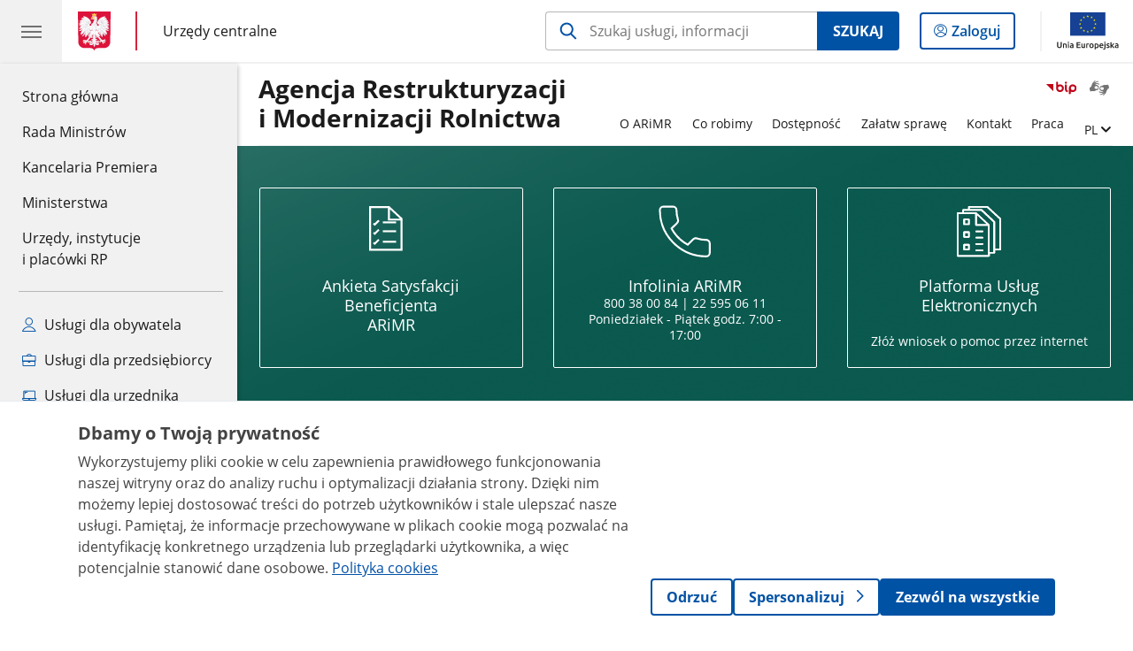

--- FILE ---
content_type: text/html;charset=UTF-8
request_url: https://www.gov.pl/web/arimr
body_size: 15793
content:
<!DOCTYPE html>
<html lang="pl-PL" class="no-js ">
<head>
<title>Agencja Restrukturyzacji i Modernizacji Rolnictwa - Agencja Restrukturyzacji i Modernizacji Rolnictwa - Portal Gov.pl</title>
<meta charset="utf-8"/>
<meta content="initial-scale=1.0, width=device-width" name="viewport">
<meta property="govpl:site_published" content="true"/>
<meta name="msvalidate.01" content="D55ECD200B1844DB56EFBA4DA551CF8D"/>
<meta property="og:site_name" content="Agencja Restrukturyzacji i Modernizacji Rolnictwa"/>
<meta property="og:url" content="https://www.gov.pl/web/arimr"/>
<meta property="og:title"
content="Agencja Restrukturyzacji i Modernizacji Rolnictwa - Agencja Restrukturyzacji i Modernizacji Rolnictwa - Portal Gov.pl"/>
<meta property="og:type" content="website"/>
<meta property="og:image" content="https://www.gov.pl/img/fb_share_ogp.jpg"/>
<meta property="og:description" content=""/>
<meta name="twitter:description" content=""/>
<meta name="twitter:image" content="https://www.gov.pl/img/fb_share_ogp.jpg"/>
<meta name="twitter:card" content="summary_large_image">
<meta name="twitter:title"
content="Agencja Restrukturyzacji i Modernizacji Rolnictwa - Agencja Restrukturyzacji i Modernizacji Rolnictwa - Portal Gov.pl"/>
<meta property="govpl:site_hash" content="106f2020-0b2c-c50a-16ea-96441fec5c00"/>
<meta property="govpl:site_path" content="/web/arimr"/>
<meta property="govpl:active_menu_item" content=""/>
<meta property="govpl:search_scope" content="arimr"/>
<meta property="govpl:page_rate_survey_url" content="https://aplikacje.gov.pl/app/surveys/api/page-rate/d1b390c4-a1cf-c131-faaf-9975241788b3/a9078e86-5336-8c9c-291a-e2f8b74012e7"/>
<link rel="icon" type="image/png" href="/img/icons/favicon-16x16.png"
sizes="16x16">
<link rel="icon" type="image/png" href="/img/icons/favicon-32x32.png"
sizes="32x32">
<link rel="icon" type="image/png" href="/img/icons/favicon-96x96.png"
sizes="96x96">
<link rel="stylesheet" type="text/css" href="/fonts/font-awesome.min.css">
<link rel="stylesheet" type="text/css" href="/css/vendors/jquery-ui-1.13.2-smoothness.min.css">
<link rel="stylesheet" type="text/css" href="/css/vendors/modaal.min.css">
<link rel="stylesheet" type="text/css" href="/css/vendors/vue-select-3.20.4.css">
<link rel="stylesheet" type="text/css" href="/css/govpl_template.css">
<link rel="stylesheet" type="text/css" href="/css/main-92f57e92192.css">
<style>.banner-krrit{color:#fff;background:url(/photo/bf7add95-737c-454d-9d9c-193ca148d8ef) center no-repeat;padding:1rem 0 1px 0}@media (min-width: 23.75rem){.banner-krrit{background-size:cover}}@media (min-width: 50rem){.banner-krrit{padding:2rem 0 2.2rem 0}}.banner-krrit h2{font-size:1.25em;text-align:center;margin-bottom:2rem}@media (min-width: 80rem){.banner-krrit h2{font-size:1.5em;text-align:left;margin-bottom:2.6rem}}.banner-krrit a{color:#fff}.banner-krrit .announcements-wrapper{margin-bottom:14px}.announcements-wrapper .announcements__krrit{width:20.5625rem;margin-left:auto;margin-right:auto}@media (min-width: 43.75rem){.announcements-wrapper .announcements__krrit{width:100%}}.announcements-wrapper .announcements__krrit>nav{margin-top:1.8rem;text-align:center}@media (min-width: 43.75rem){.announcements-wrapper .announcements__krrit>nav{display:none}}.announcements-wrapper .announcements__krrit .announcements__prev,.announcements-wrapper .announcements__krrit .announcements__next{color:#fff;vertical-align:middle;margin-top:0}.announcements-wrapper .announcements__krrit .announcements__prev::before,.announcements-wrapper .announcements__krrit .announcements__next::before{font-size:12px}.announcements-wrapper .announcements__krrit .announcements__dot{vertical-align:middle}.announcements-wrapper .announcements__krrit .announcements__dot::after{border-color:#fff;background-color:transparent}.announcements-wrapper .announcements__krrit .announcements__dot--selected::after{width:8px;height:8px;background-color:#fff}.announcements-wrapper .announcements__list--krrit{border:0}@media (min-width: 43.75rem){.announcements-wrapper .announcements__list--krrit{display:flex;justify-content:space-between;padding:1px}}.announcements-wrapper .announcements__element--krrit{border:1px solid #fff;text-align:center;vertical-align:top;border-radius:2px}@media (min-width: 43.75rem){.announcements-wrapper .announcements__element--krrit{padding:0;width:31%}}.announcements-wrapper .announcements__element--krrit:hover{background-color:#fff}.announcements-wrapper .announcements__element--krrit:hover>a{color:#0b594f}.announcements-wrapper .announcements__element--krrit:hover svg .st0{stroke:#0b594f}.announcements-wrapper .announcements__element--krrit:hover svg .st1,.announcements-wrapper .announcements__element--krrit:hover svg .st00,.announcements-wrapper .announcements__element--krrit:hover svg .st01,.announcements-wrapper .announcements__element--krrit:hover svg .st000{fill:#0b594f}.announcements-wrapper .announcements__element--krrit>a{display:block;padding:1.25rem;margin-bottom:0;min-height:11.5625rem}.announcements-wrapper .announcements__element--krrit img,.announcements-wrapper .announcements__element--krrit svg{width:5.6rem;height:auto;margin-bottom:1rem}.announcements-wrapper .announcements__element--krrit img.logo-krrit,.announcements-wrapper .announcements__element--krrit svg.logo-krrit{margin-top:1.2rem;width:7rem}.announcements-wrapper .announcements__element--krrit img.phone,.announcements-wrapper .announcements__element--krrit svg.phone{width:3.6rem;overflow:visible}.announcements-wrapper .announcements__element--krrit img.document,.announcements-wrapper .announcements__element--krrit svg.document{width:3.1rem}.announcements-wrapper .announcements__element--krrit h3{font-weight:normal;font-size:1.25em;margin-bottom:0} h4{font-weight:normal;font-size:1em;margin-bottom:0} h2a{font-weight:normal;font-size:2.8em;margin-bottom:0}</style>
<!--[if lt IE 9]>
<script src="/scripts/polyfills/html5shiv-3.7.3.min.js"></script>
<![endif]-->
<script src="/scripts/polyfills/modernizr-custom.js"></script>
<script src="/scripts/polyfills/polyfills.js"></script>
<script src="/scripts/vendors/jquery-3.7.1.min.js"></script>
<script src="/scripts/vendors/jquery-ui-1.13.2.min.js"></script>
<script src="/scripts/vendors/modaal.min.js"></script>
<script src="/scripts/vendors/b_util.js"></script>
<script src="/scripts/vendors/b_tab_orginal.js"></script>
<script src="/scripts/vendors/validate.min.js"></script>
<script src="/scripts/gov_context.js?locale=pl_PL"></script>
<script src="/scripts/accordion.js"></script>
<script src="/scripts/govpl.js"></script>
<script src="/scripts/bundle-ad01fcbbbda.js"></script>
<script src="/scripts/utils.js"></script>
<!-- Matomo Tag Manager -->
<script>
var _mtm = window._mtm = window._mtm || [];
_mtm.push({'mtm.startTime': (new Date().getTime()), 'event': 'mtm.Start'});
var d=document, g=d.createElement('script'), s=d.getElementsByTagName('script')[0];
g.async=true; g.src='https://matomo.www.gov.pl/analytics/js/container_68lYTZ79.js';
s.parentNode.insertBefore(g,s);
</script>
<!-- End Matomo Tag Manager -->
</head>
<body id="body"
class="">
<nav class="quick-access-nav">
<ul>
<li><a href="#Nowy-banner">Przejdź do sekcji Nowy banner</a></li>
<li><a href="#Aktualnosci">Przejdź do sekcji Aktualności</a></li>
<li><a href="#Ogloszenia-Prezesa">Przejdź do sekcji Ogłoszenia Prezesa</a></li>
<li><a href="#Plan-Strategiczny-dla-Wspolnej-Polityki-Rolnej-na-lata-2023-2027-PS-WPR-2023-2027">Przejdź do sekcji Plan Strategiczny dla Wspólnej Polityki Rolnej na lata 2023-2027 (PS WPR 2023-2027)</a></li>
<li><a href="#Fundusze-Europejskie-dla-Rybactwa-na-lata-2021-2027">Przejdź do sekcji Fundusze Europejskie dla Rybactwa na lata 2021-2027</a></li>
<li><a href="#Nasze-publikacje">Przejdź do sekcji Nasze publikacje</a></li>
<li><a href="#Wdrazane-programy-i-dzialania">Przejdź do sekcji Wdrażane programy i działania</a></li>
<li><a href="#Systemy-teleinformatyczne-ARiMR">Przejdź do sekcji Systemy teleinformatyczne ARiMR</a></li>
<li><a href="#Wspieramy">Przejdź do sekcji Wspieramy</a></li>
<li><a href="#Kierownictwo-ARiMR">Przejdź do sekcji Kierownictwo ARiMR</a></li>
<li><a href="#footer-contact">Przejdź do sekcji Kontakt</a></li>
<li><a href="#footer-links">Przejdź do sekcji Stopka gov.pl</a></li>
</ul>
</nav>
<header class="govpl">
<nav id="gov-menu-nav">
<button class="govpl__menu-opener" aria-controls="gov-menu" aria-expanded="false" aria-label="Menu główne GOV. Pokaż nawigację.">
<span class="govpl__menu-opener__hamburger">
<span></span>
<span></span>
<span></span>
</span>
</button>
<div id="gov-menu" class="govpl-menu">
<div class="govpl-menu__container" tabindex="-1">
<div class="govpl-menu__section hide-desk">
<ul>
<li>
<a href="https://www.mobywatel.gov.pl/mObywatel"
id="govpl-i-my_gov"
>
<i class="gov-icon gov-icon--account"></i>
<span class="sr-only">Logowanie do panelu</span>mObywatel
</a>
</li>
</ul>
</div>
<div class="govpl-menu__section ">
<ul>
<li>
<a href="https://www.gov.pl/"
id="govpl-i-gov_home"
>
Strona główna <span class="sr-only">gov.pl</span>
</a>
</li>
<li>
<a href="/web/gov/rada-ministrow"
id="govpl-i-council_of_ministers"
>
Rada Ministrów
</a>
</li>
<li>
<a href="https://gov.pl/premier"
id="govpl-i-prime_minister"
>
Kancelaria Premiera
</a>
</li>
<li>
<a href="/web/gov/ministerstwa"
id="govpl-i-ministries"
>
Ministerstwa
</a>
</li>
<li>
<a href="/web/gov/katalog-jednostek"
id="govpl-i-units_catalog"
>
Urzędy, instytucje</br>i placówki RP
</a>
</li>
</ul>
</div>
<div class="govpl-menu__section ">
<ul>
<li>
<a href="/web/gov/uslugi-dla-obywatela"
aria-label="Zobacz wszystkie usługi dla obywatela"
id="govpl-i-services_for_citizens"
>
<i class="gov-icon gov-icon--citizen"></i>
Usługi dla obywatela
</a>
</li>
<li>
<a href="/web/gov/uslugi-dla-przedsiebiorcy"
aria-label="Zobacz wszystkie usługi dla przedsiębiorcy"
id="govpl-i-services_for_business"
>
<i class="gov-icon gov-icon--business"></i>
Usługi dla przedsiębiorcy
</a>
</li>
<li>
<a href="/web/gov/uslugi-dla-urzednika"
aria-label="Zobacz wszystkie usługi dla urzędnika"
id="govpl-i-services_for_officials"
>
<i class="gov-icon gov-icon--official"></i>
Usługi dla urzędnika
</a>
</li>
<li>
<a href="/web/gov/uslugi-dla-rolnika"
aria-label="Zobacz wszystkie usługi dla rolnika"
id="govpl-i-services_for_farmers"
>
<i class="gov-icon gov-icon--citizen"></i>
Usługi dla rolnika
</a>
</li>
</ul>
</div>
<div class="govpl-menu__section govpl-menu__section--secondary">
<ul>
<li>
<a href="https://www.gov.pl/web/profilzaufany"
id="govpl-i-profil_zaufany"
>
Profil zaufany
</a>
</li>
<li>
<a href="/web/baza-wiedzy"
id="govpl-i-baza_wiedzy"
>
Baza wiedzy
</a>
</li>
<li>
<a href="https://www.gov.pl/web/sluzbacywilna"
id="govpl-i-civil_service"
>
Serwis Służby Cywilnej
</a>
</li>
<li>
<a href="https://www.gov.pl/ua"
id="govpl-i-ukraina"
>
<img alt="flaga" height="16" src="/photo/a6631d28-8291-4474-b530-32864664800e" width="24" /><span lang="uk-UA">&nbsp;Сайт для громадян України &ndash;</span>Serwis dla obywateli Ukrainy
</a>
</li>
</ul>
</div>
<button class="govpl-menu__close">Zamknij menu GOV.pl</button>
</div></div>
</nav>
<nav id="top-bar-nav" class="govpl__top-bar">
<h1 class="govpl__header">
<a class="govpl__logotype govpl__logotype--animation govpl-logo" href="https://www.gov.pl/" aria-label="Strona główna gov.pl">
<span class="govpl__portal-short-name govpl__portal-short-name--animation">gov.pl</span>
</a>
<span class="govpl__portal-name govpl__portal-name--animation">
<span class="sr-only">gov.pl</span>
<a href="/web/gov/katalog-jednostek?catalogId=catalog-central-office" title="Urzędy centralne">
Urzędy centralne
</a>
</span>
</h1>
<form class="govpl__search search-form--strong-focus form govpl__search--search-right-button"
action="https://www.gov.pl/web/gov/szukaj"
method="GET">
<input type="hidden" name="scope" value="arimr"/>
<div class="search-right-button">
<input id="gov-query"
name="query"
placeholder="Szukaj usługi, informacji"
autocomplete="off"
aria-label="Szukaj w Agencja Restrukturyzacji i Modernizacji Rolnictwa"
class="search-right-button__input"
type="text">
<button type="submit" class="search-right-button__submit btn btn-primary">
Szukaj
</button>
</div>
</form>
<a class="govpl__search-link" href="https://www.gov.pl/web/gov/szukaj"><span class="loupe"></span><span class="sr-only">przejdź do wyszukiwarki</span></a>
<a class="govpl__panel-login btn btn-secondary" href="https://www.mobywatel.gov.pl/mObywatel">
<span class="sr-only">Logowanie do panelu</span>Zaloguj
</a>
<span class="govpl__separator"></span>
<img src="/img/icons/eu/eu-center-pl.svg" class="govpl__eu-logo" alt="Logotyp Unii Europejskiej">
</nav>
</header>
<div class="govpl-spacer"></div>
<header class="page-header">
<div class="main-container">
<div>
<div class="header-links">
<div class="icons">
<ul>
<li class="bip">
<a href="/web/arimr/mapa-strony?show-bip=true">
<img src="/img/bip_simple.svg" alt="Logo Biuletynu Informacji Publicznej" height="25"/>
</a>
</li>
<li>
<a href="https://www.gov.pl/web/arimr/tlumacz-polskiego-jezyka-migowego">
<span class="sr-only">Otwórz okno z tłumaczem języka migowego</span>
<img class="icon" src="/img/icons/social/migam.png" alt="" aria-hidden="true"/>
<img class="icon-hover" src="/img/icons/social/migam-hover.png" alt="" aria-hidden="true"/>
</a>
</li>
</ul>
</div>
<div class="lang-links unit-list-item">
<a href="#" aria-haspopup="true" aria-expanded="false" data-gov-toggle="#lang-links-expand" class="unit-submenu-toggle">
<span class="sr-only">Zmień język</span>
<span class="menu-open">PL</span>
</a>
<ul id="lang-links-expand">
<li><a href="/web/arimr-en" lang="en">EN - English</a></li>
</ul>
</div>
</div>
<h1 class="unit-h1">
<a href="/web/arimr">Agencja Restrukturyzacji </BR> i Modernizacji Rolnictwa</a>
</h1>
<nav id="unit-menu" aria-label="Menu główne">
<button id="unit-menu-toggle" aria-haspopup="true" aria-expanded="false">MENU<i></i></button>
<ul id="unit-menu-list">
<li id="unit-submenu-0" class="has-child unit-list-item">
<a href="/web/arimr/o-arimr" class="unit-submenu-desktop" >
O ARiMR
</a>
<button class="unit-submenu-mobile unit-submenu-toggle " aria-haspopup="true" aria-expanded="false">
<span class="menu-open">O ARiMR</span>
</button>
<ul id="unit-submenu-list-0" class="unit-submenu-list">
<li>
<a href="/web/arimr/informacje-o-arimr"
>Informacje o Agencji</a>
</li>
<li>
<a href="/web/arimr/ogloszenia-prezesa"
>Ogłoszenia Prezesa</a>
</li>
<li>
<a href="/web/arimr/dostepnosc"
>Dostępność</a>
</li>
<li>
<a href="/web/arimr/kierownictwo-agencji"
>Kierownictwo ARiMR</a>
</li>
<li>
<a href="/web/arimr/praca-w-arimr2"
>Praca w ARiMR</a>
</li>
<li>
<a href="/web/arimr/zamowienia--publiczne"
>Zamówienia publiczne</a>
</li>
<li>
<a href="/web/arimr/obowiazujace-akty-prawne"
>Obowiązujące akty prawne</a>
</li>
<li>
<a href="/web/arimr/informacja-publiczna2"
>Informacja publiczna</a>
</li>
<li>
<a href="/web/arimr/serwis-prasowy-arimr2"
>Serwis Prasowy ARiMR</a>
</li>
<li>
<a href="/web/arimr/polityka-prywatnosci"
>Polityka prywatności</a>
</li>
<li>
<a href="/web/arimr/instytucje-wspolpracujace"
>Instytucje współpracujące</a>
</li>
<li>
<a href="/web/arimr/wspieramy-takze"
>Wspieramy także</a>
</li>
<li>
<a href="/web/arimr/klauzula-informacyjna"
>Klauzula informacyjna w zakresie przetwarzania danych osobowych w związku z korzystaniem z publicznych profili ARiMR w serwisach społecznościowych</a>
</li>
<li>
<a href="/web/arimr/klauzula-informacyjna-w-zakresie-przetwarzania-danych-osobowych-dla-dziennikarzy-wspolpracujacych-z-agencja-restrukturyzacji-i-modernizacji-rolnictwa"
>Klauzula informacyjna w zakresie przetwarzania danych osobowych dla dziennikarzy współpracujących z Agencją Restrukturyzacji i Modernizacji Rolnictwa</a>
</li>
</ul>
</li>
<li id="unit-submenu-1" class="has-child unit-list-item">
<a href="/web/arimr/co-robimy" class="unit-submenu-desktop" >
Co robimy
</a>
<button class="unit-submenu-mobile unit-submenu-toggle " aria-haspopup="true" aria-expanded="false">
<span class="menu-open">Co robimy</span>
</button>
<ul id="unit-submenu-list-1" class="unit-submenu-list">
<li>
<a href="/web/arimr/wdrazane-programy-i-dzialania"
>Wdrażane programy i działania</a>
</li>
<li>
<a href="/web/arimr/portal-rolnika"
>Portal Rolnika</a>
</li>
<li>
<a href="/web/arimr/wdrazane-programy-i-dzialania---dane-liczbowe"
>Wdrażane programy i działania - dane liczbowe</a>
</li>
<li>
<a href="/web/arimr/plan-strategiczny-dla-wspolnej-polityki-rolnej-na-lata-2023-2027"
>Plan Strategiczny dla Wspólnej Polityki Rolnej na lata 2023-2027 (PS WPR 2023-2027)</a>
</li>
<li>
<a href="/web/arimr/pomoc-techniczna-ps-wpr-na-lata-20232027"
>Pomoc Techniczna PS WPR na lata 2023–2027</a>
</li>
<li>
<a href="/web/arimr/program-rozwoju-obszarow-wiejskich-lata-2014---2020"
>Program Rozwoju Obszarów Wiejskich 2014 - 2020</a>
</li>
<li>
<a href="/web/arimr/fundusze-europejskie-dla-rybactwa-na-lata-2021-2029"
>Fundusze Europejskie dla Rybactwa na lata 2021-2027</a>
</li>
<li>
<a href="/web/arimr/pomoc-techniczna-fundusze-europejskie-dla-rybactwa-na-lata-2021-2027"
>Pomoc Techniczna Fundusze Europejskie dla Rybactwa na lata 2021-2027</a>
</li>
<li>
<a href="/web/arimr/rejestr-upowaznionych-gwarantow"
>Rejestr Upoważnionych Gwarantów</a>
</li>
<li>
<a href="/web/arimr/systemy-teleinformatyczne-arimr"
>Systemy teleinformatyczne ARiMR</a>
</li>
<li>
<a href="/web/arimr/dzialania-pomocowe-spoza-arimr2"
>Działania Pomocowe spoza ARiMR</a>
</li>
<li>
<a href="/web/arimr/krajowy-plan-odbudowy--dzialania-wdrazane-przez-arimr"
>Krajowy Plan Odbudowy i Zwiększania Odporności</a>
</li>
<li>
<a href="/web/arimr/nowa-linia-kredytowa-dla-rolnikow-na-utrzymanie-plynnosci-finansowej"
>Nowa linia kredytowa dla rolników na utrzymanie płynności finansowej</a>
</li>
<li>
<a href="/web/arimr/tlumacz-polskiego-jezyka-migowego"
>Tłumacz polskiego języka migowego</a>
</li>
<li>
<a href="/web/arimr/wspieramy2"
>Wspieramy</a>
</li>
<li>
<a href="/web/arimr/informacja-o-opublikowaniu-znowelizowanego-rozporzadzenia-dla-priorytetu-2"
>Informacja o opublikowaniu znowelizowanego Rozporządzenia dla Priorytetu 2</a>
</li>
</ul>
</li>
<li id="unit-submenu-2" class="has-child unit-list-item">
<a href="/web/arimr/dostepnosc2" class="unit-submenu-desktop" >
Dostępność
</a>
<button class="unit-submenu-mobile unit-submenu-toggle " aria-haspopup="true" aria-expanded="false">
<span class="menu-open">Dostępność</span>
</button>
<ul id="unit-submenu-list-2" class="unit-submenu-list">
<li>
<a href="/web/arimr/dostepnosc3"
>Dostępność</a>
</li>
</ul>
</li>
<li id="unit-submenu-3" class="has-child unit-list-item">
<a href="/web/arimr/zalatw-sprawe" class="unit-submenu-desktop" >
Załatw sprawę
</a>
<button class="unit-submenu-mobile unit-submenu-toggle " aria-haspopup="true" aria-expanded="false">
<span class="menu-open">Załatw sprawę</span>
</button>
<ul id="unit-submenu-list-3" class="unit-submenu-list">
<li>
<a href="/web/arimr/zadaj-pytanie"
>Zadaj pytanie</a>
</li>
<li>
<a href="/web/arimr/uslugi-arimr-na-e-puap"
>Usługi ARiMR na e-PUAP</a>
</li>
<li>
<a href="/web/arimr/skargi-i-wnioski"
>Skargi i wnioski</a>
</li>
<li>
<a href="/web/arimr/petycje"
>Petycje</a>
</li>
<li>
<a href="/web/arimr/sygnalisci"
>Sygnaliści</a>
</li>
<li>
<a href="/web/arimr/zglos-korupcje"
>Nadużycie finansowe, konflikt interesów i Polityka antykorupcyjna</a>
</li>
<li>
<a href="/web/arimr/pobierz-wyslij-wniosek"
>Programy/działania pomocowe</a>
</li>
<li>
<a href="/web/arimr/najczesciej-zadawane-pytania-faq"
>Najczęściej zadawane pytania</a>
</li>
</ul>
</li>
<li id="unit-submenu-4" class="has-child unit-list-item">
<a href="/web/arimr/kontakt" class="unit-submenu-desktop" >
Kontakt
</a>
<button class="unit-submenu-mobile unit-submenu-toggle " aria-haspopup="true" aria-expanded="false">
<span class="menu-open">Kontakt</span>
</button>
<ul id="unit-submenu-list-4" class="unit-submenu-list">
<li>
<a href="/web/arimr/centrala"
>Centrala ARiMR</a>
</li>
<li>
<a href="/web/arimr/adres-i-godziny-otwarcia"
>Adres i godziny otwarcia</a>
</li>
<li>
<a href="/web/arimr/dane-teleadresowe-arimrepuap"
>Dane teleadresowe ARiMR/ePUAP</a>
</li>
<li>
<a href="/web/arimr/departamenty-i-biura-centrali"
>Departamenty i Biura Centrali</a>
</li>
<li>
<a href="/web/arimr/oddzialy-regionalne-i-biura-powiatowe"
>Oddziały Regionalne i Biura Powiatowe</a>
</li>
<li>
<a href="/web/arimr/polityka-przetwarzania-danych-osobowych"
>Przetwarzanie danych osobowych</a>
</li>
</ul>
</li>
<li id="unit-submenu-5" class="has-child unit-list-item">
<a href="/web/arimr/praca-mb" class="unit-submenu-desktop" >
Praca
</a>
<button class="unit-submenu-mobile unit-submenu-toggle " aria-haspopup="true" aria-expanded="false">
<span class="menu-open">Praca</span>
</button>
<ul id="unit-submenu-list-5" class="unit-submenu-list">
<li>
<a href="/web/arimr/praca2"
>Praca</a>
</li>
</ul>
</li>
<li id="unit-menu-lang" class="unit-list-item">
<button aria-haspopup="true" aria-expanded="false" class="unit-submenu-toggle">
<span class="sr-only">Zmień język</span>
<span class="menu-open">PL</span>
</button>
<ul id="unit-menu-lang-list" class="unit-submenu-list">
<li><a href="/web/arimr-en" lang="en">EN - ENGLISH</a></li>
</ul>
</li>
<li id="menu-close"><button>Zamknij menu</button></li>
</ul>
</nav>
</div>
</div>
</header>
<main>
<div id="Nowy-banner">
<header class="sr-only">
<h2>Nowy banner</h2>
</header>
<div class="banner-krrit">
<div class="announcements-wrapper main-container">
<div class="announcements__krrit slider-carousel-mobile">
<ul class="announcements__list announcements__list--krrit">
<li class="announcements__element announcements__element--krrit">
<a href="https://forms.office.com/pages/responsepage.aspx?id=RDfDELMRBUGOkl6ZUnW9VyEFnYadUiJGu1OkJNU-DJFURVYzVFM0UzdBNFFETUo4R0lRWlRLUVBUWC4u&origin=lprLink&route=shorturl">
<?xml version="1.0" encoding="UTF-8" standalone="no"?><!-- Generator: Gravit.io -->
<svg version="1.1" id="Warstwa_1" class="document" xmlns="http://www.w3.org/2000/svg" xmlns:xlink="http://www.w3.org/1999/xlink" x="0px" y="0px"
viewBox="0 0 46 54" style="enable-background:new 0 0 46 54;" xml:space="preserve">
<style type="text/css">
.st04{fill:none;stroke:#FFFFFF;stroke-width:2;}
.st00{fill-rule:evenodd;clip-rule:evenodd;fill:#FFFFFF;}
.st01{fill-rule:evenodd;clip-rule:evenodd;fill:#FFFFFF;}
.st02{fill:none;}
.cls-1, .cls-2, .cls-3 {
fill: none;
}
.cls-2, .cls-3 {
stroke: #ffffff;
stroke-linecap: round;
stroke-linejoin: round;
}
.cls-2 {
stroke-miterlimit: 10;
stroke-width: 1.68px;
}
.cls-3 {
stroke-width: 2px;
}
</style>
<path id="Path_600" class="st0" d="M32.619,23.524V12.243L19.59,0H0V45.037H32.619V13.2H19.59V.905" transform="translate(-1217 -196) translate(1218 197)"/>
<g>
<path id="Path_600" class="st0" d="M0,.5H13.818" transform="translate(14.255 16.641)"/>
<path id="Path_600" class="st0" d="M0,.5H13.818" transform="translate(14.255 25.997)"/>
<path id="Path_600" class="st0" d="M0,.5H13.818" transform="translate(14.255 37.016)""/>
<path id="Path_600" class="st0" d="M7.141,14.316l1.17,1.17,4.364-4.364" transform="translate(-2.505 3.991)"/>
<path id="Path_600" class="st0" d="M7.141,14.316l1.17,1.17,4.364-4.364" transform="translate(-2.505 13.611)"/>
<path id="Path_600" class="st0" d="M7.141,14.316l1.17,1.17,4.364-4.364" transform="translate(-2.505 24.105)"/>
</g>
<rect id="Rectangle" x="-4" class="st02" width="84" height="84"/>
</svg>
<h3><p style="text-align: center;"> ​<span>​Ankieta Satysfakcji Beneficjenta</span></p>
<p style="text-align: center;">ARiMR</p></h3>
</a>
</li><!--
--><li class="announcements__element announcements__element--krrit">
<a href="https://www.gov.pl/web/arimr/centrala" class="">
<svg version="1.1" class="phone" xmlns="http://www.w3.org/2000/svg" xmlns:xlink="http://www.w3.org/1999/xlink" x="0px" y="0px"
viewBox="0 0 54 54" style="enable-background:new 0 0 54 54;" xml:space="preserve">
<style type="text/css">
.st0{fill:none;stroke:#FFFFFF;stroke-width:2;}
</style>
<g id="Robotix" transform="translate(0.84 0.84)">
<g id="telefon">
<g id="Group_1215">
<path id="Path_600" class="st0" d="M48.3,52.1C21.4,52-0.3,30.3-0.4,3.5c0-2.1,1.7-3.8,3.8-3.8h9.9c2.1,0,3.8,1.7,3.8,3.8
c0,0,0,0,0,0c0,3.3,0.5,6.6,1.5,9.7c0.4,1.4,0.1,2.9-1,3.9l-5.7,5.6C15.8,30,21.8,35.9,29,39.8l5.7-5.7c1-1,2.5-1.4,3.9-0.9
c3.1,1,6.4,1.6,9.7,1.5c2.1,0,3.8,1.7,3.8,3.8v9.7C52.1,50.4,50.4,52.1,48.3,52.1C48.3,52.1,48.3,52.1,48.3,52.1z"/>
</g>
</g>
</g>
</svg>
<h3>Infolinia ARiMR</h3><h4>800 38 00 84 | 22 595 06 11</h4><h4> Poniedziałek - Piątek godz. 7:00 - 17:00</h4>
</a>
</li><!--
--><li class="announcements__element announcements__element--krrit">
<a href="https://epue.arimr.gov.pl/pl/strona-glowna">
<svg version="1.1" id="Warstwa_1" class="document" xmlns="http://www.w3.org/2000/svg" xmlns:xlink="http://www.w3.org/1999/xlink" x="0px" y="0px"
viewBox="0 0 46 54" style="enable-background:new 0 0 46 54;" xml:space="preserve">
<style type="text/css">
.st00{fill-rule:evenodd;clip-rule:evenodd;fill:#FFFFFF;}
.st01{fill-rule:evenodd;clip-rule:evenodd;fill:#FFFFFF;}
.st02{fill:none;}
</style>
<path id="path-1_1_" class="st00" d="M31.6,0c0.2,0,0.4,0.1,0.6,0.2l0,0l13.4,12.5c0.2,0.2,0.3,0.4,0.3,0.6l0,0v32.4
c0,0.5-0.4,0.8-0.8,0.8l0,0h-5.3v2.6c0,0.5-0.4,0.8-0.8,0.8l0,0h-4.8v2.5c0,0.5-0.4,0.8-0.8,0.8l0,0H0.8c-0.5,0-0.8-0.4-0.8-0.8l0,0
v-45C0,7,0.4,6.6,0.8,6.6l0,0h4.9V4.1c0-0.5,0.4-0.8,0.8-0.8l0,0h5.2V0.8c0-0.5,0.4-0.8,0.8-0.8l0,0H31.6z M19.2,8.3H1.7v43.3h30.8
V20.8H20c-0.5,0-0.8-0.4-0.8-0.8l0,0V8.3z M25.3,5H7.4v1.6H20c0.1,0,0.2,0,0.3,0.1c0,0,0.1,0,0.1,0.1c0,0,0.1,0.1,0.1,0.1l0,0
l13.3,12.5c0.2,0.2,0.3,0.4,0.3,0.6l0,0v28.4h3.9V17L25.3,5z M20,45.8h6.7c0.5,0,0.8,0.4,0.8,0.8c0,0.4-0.3,0.8-0.7,0.8l-0.1,0H20
c-0.5,0-0.8-0.4-0.8-0.8c0-0.4,0.3-0.8,0.7-0.8L20,45.8h6.7H20z M12.5,39.9c0.4,0,0.8,0.3,0.8,0.7l0,0.1v5c0,0.4-0.3,0.8-0.7,0.8
l-0.1,0h-5c-0.4,0-0.8-0.3-0.8-0.7l0-0.1v-5c0-0.4,0.3-0.8,0.7-0.8l0.1,0H12.5z M31.3,1.7H13.4v1.6h12.3c0.2,0,0.4,0.1,0.6,0.2l0,0
L39.5,16c0.2,0.2,0.3,0.4,0.3,0.6l0,0v28.3h4.4V13.7L31.3,1.7z M11.7,41.6H8.4v3.3h3.3V41.6z M26.7,39.1c0.5,0,0.8,0.4,0.8,0.8
c0,0.4-0.3,0.8-0.7,0.8l-0.1,0H20c-0.5,0-0.8-0.4-0.8-0.8c0-0.4,0.3-0.8,0.7-0.8l0.1,0H26.7z M26.7,32.4c0.5,0,0.8,0.4,0.8,0.8
c0,0.4-0.3,0.8-0.7,0.8l-0.1,0H20c-0.5,0-0.8-0.4-0.8-0.8c0-0.4,0.3-0.8,0.7-0.8l0.1,0H26.7z M12.5,26.6c0.4,0,0.8,0.3,0.8,0.7
l0,0.1v5c0,0.4-0.3,0.8-0.7,0.8l-0.1,0h-5c-0.4,0-0.8-0.3-0.8-0.7l0-0.1v-5c0-0.4,0.3-0.8,0.7-0.8l0.1,0H12.5z M11.7,28.3H8.4v3.3
h3.3V28.3z M26.7,25.8c0.5,0,0.8,0.4,0.8,0.8c0,0.4-0.3,0.8-0.7,0.8l-0.1,0H20c-0.5,0-0.8-0.4-0.8-0.8c0-0.4,0.3-0.8,0.7-0.8l0.1,0
H26.7z M12.5,13.3c0.4,0,0.8,0.3,0.8,0.7l0,0.1v5c0,0.4-0.3,0.8-0.7,0.8l-0.1,0h-5c-0.4,0-0.8-0.3-0.8-0.7l0-0.1v-5
c0-0.4,0.3-0.8,0.7-0.8l0.1,0H12.5z M20.9,9.4v9.7h10.3L20.9,9.4z M11.7,15H8.4v3.3h3.3V15z"/>
<g>
<path id="path-1_2_" class="st01" d="M31.6,0c0.2,0,0.4,0.1,0.6,0.2l0,0l13.4,12.5c0.2,0.2,0.3,0.4,0.3,0.6l0,0v32.4
c0,0.5-0.4,0.8-0.8,0.8l0,0h-5.3v2.6c0,0.5-0.4,0.8-0.8,0.8l0,0h-4.8v2.5c0,0.5-0.4,0.8-0.8,0.8l0,0H0.8c-0.5,0-0.8-0.4-0.8-0.8
l0,0v-45C0,7,0.4,6.6,0.8,6.6l0,0h4.9V4.1c0-0.5,0.4-0.8,0.8-0.8l0,0h5.2V0.8c0-0.5,0.4-0.8,0.8-0.8l0,0H31.6z M19.2,8.3H1.7v43.3
h30.8V20.8H20c-0.5,0-0.8-0.4-0.8-0.8l0,0V8.3z M25.3,5H7.4v1.6H20c0.1,0,0.2,0,0.3,0.1c0,0,0.1,0,0.1,0.1c0,0,0.1,0.1,0.1,0.1l0,0
l13.3,12.5c0.2,0.2,0.3,0.4,0.3,0.6l0,0v28.4h3.9V17L25.3,5z M20,45.8h6.7c0.5,0,0.8,0.4,0.8,0.8c0,0.4-0.3,0.8-0.7,0.8l-0.1,0H20
c-0.5,0-0.8-0.4-0.8-0.8c0-0.4,0.3-0.8,0.7-0.8L20,45.8h6.7H20z M12.5,39.9c0.4,0,0.8,0.3,0.8,0.7l0,0.1v5c0,0.4-0.3,0.8-0.7,0.8
l-0.1,0h-5c-0.4,0-0.8-0.3-0.8-0.7l0-0.1v-5c0-0.4,0.3-0.8,0.7-0.8l0.1,0H12.5z M31.3,1.7H13.4v1.6h12.3c0.2,0,0.4,0.1,0.6,0.2l0,0
L39.5,16c0.2,0.2,0.3,0.4,0.3,0.6l0,0v28.3h4.4V13.7L31.3,1.7z M11.7,41.6H8.4v3.3h3.3V41.6z M26.7,39.1c0.5,0,0.8,0.4,0.8,0.8
c0,0.4-0.3,0.8-0.7,0.8l-0.1,0H20c-0.5,0-0.8-0.4-0.8-0.8c0-0.4,0.3-0.8,0.7-0.8l0.1,0H26.7z M26.7,32.4c0.5,0,0.8,0.4,0.8,0.8
c0,0.4-0.3,0.8-0.7,0.8l-0.1,0H20c-0.5,0-0.8-0.4-0.8-0.8c0-0.4,0.3-0.8,0.7-0.8l0.1,0H26.7z M12.5,26.6c0.4,0,0.8,0.3,0.8,0.7
l0,0.1v5c0,0.4-0.3,0.8-0.7,0.8l-0.1,0h-5c-0.4,0-0.8-0.3-0.8-0.7l0-0.1v-5c0-0.4,0.3-0.8,0.7-0.8l0.1,0H12.5z M11.7,28.3H8.4v3.3
h3.3V28.3z M26.7,25.8c0.5,0,0.8,0.4,0.8,0.8c0,0.4-0.3,0.8-0.7,0.8l-0.1,0H20c-0.5,0-0.8-0.4-0.8-0.8c0-0.4,0.3-0.8,0.7-0.8l0.1,0
H26.7z M12.5,13.3c0.4,0,0.8,0.3,0.8,0.7l0,0.1v5c0,0.4-0.3,0.8-0.7,0.8l-0.1,0h-5c-0.4,0-0.8-0.3-0.8-0.7l0-0.1v-5
c0-0.4,0.3-0.8,0.7-0.8l0.1,0H12.5z M20.9,9.4v9.7h10.3L20.9,9.4z M11.7,15H8.4v3.3h3.3V15z"/>
</g>
<rect id="Rectangle" x="-4" class="st02" width="84" height="84"/>
</svg>
<h3>Platforma Usług Elektronicznych</h3><br><h4>Złóż wniosek o pomoc przez internet</h4>
</a>
</li>
</ul>
<nav></nav>
</div>
</div>
</div>
</div>
<section id="Aktualnosci" class="global-list art-prev art-prev--section art-prev--news">
<header>
<h2>Aktualności</h2>
<a href="/web/arimr/wszystkie-aktualnosci" aria-label="zobacz wszystkie aktualności" class="see-more-link">zobacz wszystkie</a>
</header>
<ul>
<li>
<a href="/web/arimr/doplaty-2025-przelewy-na-kwote-1415-mld-zl-zrealizowane">
<picture aria-hidden="true">
<source
media="(min-width: 0rem) and (max-width: 43.6875rem)"
sizes="calc(100vw - 2.2em)"
srcset="/photo/format/92a31571-9cdf-43da-a7bd-6a37de9f6cd5/resolution/700x295 700w,
/photo/format/92a31571-9cdf-43da-a7bd-6a37de9f6cd5/resolution/1044x440 1044w,
/photo/format/92a31571-9cdf-43da-a7bd-6a37de9f6cd5/resolution/1328x560 1328w" />
<source
media="(min-width: 43.75rem)"
sizes="(min-width: 93.75rem) 48rem,
(min-width: 80rem) 51vw,
(min-width: 62.5rem) 29.625rem,
(min-width: 43.75rem) 47vw"
srcset="/photo/format/92a31571-9cdf-43da-a7bd-6a37de9f6cd5/resolution/1460x616 1460w,
/photo/format/92a31571-9cdf-43da-a7bd-6a37de9f6cd5/resolution/950x401 950w,
/photo/format/92a31571-9cdf-43da-a7bd-6a37de9f6cd5/resolution/729x308 729w,
/photo/format/92a31571-9cdf-43da-a7bd-6a37de9f6cd5/resolution/700x295 700w,
/photo/format/92a31571-9cdf-43da-a7bd-6a37de9f6cd5/resolution/525x221 525w" />
<img alt="zaorane_pole_jesień" src="/photo/format/92a31571-9cdf-43da-a7bd-6a37de9f6cd5/resolution/1920x810" />
</picture>
<div>
<div class="event">
<span class="date">
21.01.2026
</span>
</div>
<div class="title">Dopłaty 2025: przelewy na kwotę 14,15 mld zł zrealizowane</div>
</div>
</a>
</li>
<li>
<a href="/web/arimr/trwaja-prace-nad-usunieciem-problemow-technicznych-z-logowaniem-do-pue-arimr">
<picture aria-hidden="true">
<source
media="(min-width: 0rem) and (max-width: 43.6875rem)"
sizes="calc(100vw - 2.2em)"
srcset="/photo/format/0223e373-f077-45a2-992e-c455ee631e4d/resolution/700x295 700w,
/photo/format/0223e373-f077-45a2-992e-c455ee631e4d/resolution/1044x440 1044w,
/photo/format/0223e373-f077-45a2-992e-c455ee631e4d/resolution/1328x560 1328w" />
<source
media="(min-width: 43.75rem)"
sizes="(min-width: 93.75rem) 21.6875rem,
(min-width: 80rem) 23.6vw,
(min-width: 62.5rem) 29.625rem,
(min-width: 43.75rem) 47vw"
srcset="/photo/format/0223e373-f077-45a2-992e-c455ee631e4d/resolution/950x401 950w,
/photo/format/0223e373-f077-45a2-992e-c455ee631e4d/resolution/700x295 700w,
/photo/format/0223e373-f077-45a2-992e-c455ee631e4d/resolution/525x221 525w" />
<img alt="laptop_klawiatura" src="/photo/format/0223e373-f077-45a2-992e-c455ee631e4d/resolution/1920x810" />
</picture>
<div>
<div class="event">
<span class="date">
21.01.2026
</span>
</div>
<div class="title">Trwają prace nad usunięciem problemów technicznych z logowaniem do PUE ARiMR</div>
</div>
</a>
</li>
<li>
<a href="/web/arimr/wsparcie-przygotowawcze-dla-grup-operacyjnych-epi--trwa-nabor-zobacz-nagranie-ze-szkolenia">
<picture aria-hidden="true">
<source
media="(min-width: 0rem) and (max-width: 43.6875rem)"
sizes="calc(100vw - 2.2em)"
srcset="/photo/format/3ff67513-4f2a-4b84-b088-ee61d28707b7/resolution/700x295 700w,
/photo/format/3ff67513-4f2a-4b84-b088-ee61d28707b7/resolution/1044x440 1044w,
/photo/format/3ff67513-4f2a-4b84-b088-ee61d28707b7/resolution/1328x560 1328w" />
<source
media="(min-width: 43.75rem)"
sizes="(min-width: 93.75rem) 21.6875rem,
(min-width: 80rem) 23.6vw,
(min-width: 62.5rem) 29.625rem,
(min-width: 43.75rem) 47vw"
srcset="/photo/format/3ff67513-4f2a-4b84-b088-ee61d28707b7/resolution/950x401 950w,
/photo/format/3ff67513-4f2a-4b84-b088-ee61d28707b7/resolution/700x295 700w,
/photo/format/3ff67513-4f2a-4b84-b088-ee61d28707b7/resolution/525x221 525w" />
<img alt="PROW-2023-2027-logo-kolor" src="/photo/format/3ff67513-4f2a-4b84-b088-ee61d28707b7/resolution/1920x810" />
</picture>
<div>
<div class="event">
<span class="date">
21.01.2026
</span>
</div>
<div class="title">Wsparcie przygotowawcze dla grup operacyjnych EPI - trwa nabór. Zobacz nagranie ze szkolenia</div>
</div>
</a>
</li>
<li>
<a href="/web/arimr/mrirw-nowe-instrumenty-wsparcia-i-uproszczenia-dla-rolnikow-dzieki-nowelizacji-ustawy-o-ps-wpr">
<picture aria-hidden="true">
<source
media="(min-width: 0rem) and (max-width: 43.6875rem)"
sizes="calc(100vw - 2.2em)"
srcset="/photo/format/e1cbc8b6-c480-4591-86f8-c839e30248c8/resolution/700x295 700w,
/photo/format/e1cbc8b6-c480-4591-86f8-c839e30248c8/resolution/1044x440 1044w,
/photo/format/e1cbc8b6-c480-4591-86f8-c839e30248c8/resolution/1328x560 1328w" />
<source
media="(min-width: 43.75rem)"
sizes="(min-width: 93.75rem) 21.6875rem,
(min-width: 80rem) 23.6vw,
(min-width: 62.5rem) 29.625rem,
(min-width: 43.75rem) 47vw"
srcset="/photo/format/e1cbc8b6-c480-4591-86f8-c839e30248c8/resolution/950x401 950w,
/photo/format/e1cbc8b6-c480-4591-86f8-c839e30248c8/resolution/700x295 700w,
/photo/format/e1cbc8b6-c480-4591-86f8-c839e30248c8/resolution/525x221 525w" />
<img alt="Kolejne_uproszczenia_oczekiwane_przez_rolników" src="/photo/format/e1cbc8b6-c480-4591-86f8-c839e30248c8/resolution/1920x810" />
</picture>
<div>
<div class="event">
<span class="date">
21.01.2026
</span>
</div>
<div class="title">MRiRW: nowe instrumenty wsparcia i uproszczenia dla rolników dzięki nowelizacji ustawy o PS WPR</div>
</div>
</a>
</li>
<li>
<a href="/web/arimr/blisko-70-proc-kgw-nie-rozliczylo-sie-jeszcze-z-otrzymanego-wsparcia">
<picture aria-hidden="true">
<source
media="(min-width: 0rem) and (max-width: 43.6875rem)"
sizes="calc(100vw - 2.2em)"
srcset="/photo/format/2adf1ae7-c502-4327-ab6f-85ac20f84205/resolution/700x295 700w,
/photo/format/2adf1ae7-c502-4327-ab6f-85ac20f84205/resolution/1044x440 1044w,
/photo/format/2adf1ae7-c502-4327-ab6f-85ac20f84205/resolution/1328x560 1328w" />
<source
media="(min-width: 43.75rem)"
sizes="(min-width: 93.75rem) 21.6875rem,
(min-width: 80rem) 23.6vw,
(min-width: 62.5rem) 29.625rem,
(min-width: 43.75rem) 47vw"
srcset="/photo/format/2adf1ae7-c502-4327-ab6f-85ac20f84205/resolution/950x401 950w,
/photo/format/2adf1ae7-c502-4327-ab6f-85ac20f84205/resolution/700x295 700w,
/photo/format/2adf1ae7-c502-4327-ab6f-85ac20f84205/resolution/525x221 525w" />
<img alt="folklor_polska" src="/photo/format/2adf1ae7-c502-4327-ab6f-85ac20f84205/resolution/1920x810" />
</picture>
<div>
<div class="event">
<span class="date">
20.01.2026
</span>
</div>
<div class="title">Blisko 70 proc. KGW nie rozliczyło się jeszcze z otrzymanego wsparcia</div>
</div>
</a>
</li>
<li>
<a href="/web/arimr/kolejne-ulatwienie-w-irzplus--samodzielne-generowanie-informacji-o-djp">
<picture aria-hidden="true">
<source
media="(min-width: 0rem) and (max-width: 43.6875rem)"
sizes="calc(100vw - 2.2em)"
srcset="/photo/format/84854e3c-30b1-4bce-af3a-4b600058fd36/resolution/700x295 700w,
/photo/format/84854e3c-30b1-4bce-af3a-4b600058fd36/resolution/1044x440 1044w,
/photo/format/84854e3c-30b1-4bce-af3a-4b600058fd36/resolution/1328x560 1328w" />
<source
media="(min-width: 43.75rem)"
sizes="(min-width: 93.75rem) 21.6875rem,
(min-width: 80rem) 23.6vw,
(min-width: 62.5rem) 29.625rem,
(min-width: 43.75rem) 47vw"
srcset="/photo/format/84854e3c-30b1-4bce-af3a-4b600058fd36/resolution/950x401 950w,
/photo/format/84854e3c-30b1-4bce-af3a-4b600058fd36/resolution/700x295 700w,
/photo/format/84854e3c-30b1-4bce-af3a-4b600058fd36/resolution/525x221 525w" />
<img alt="bydło" src="/photo/format/84854e3c-30b1-4bce-af3a-4b600058fd36/resolution/1920x810" />
</picture>
<div>
<div class="event">
<span class="date">
20.01.2026
</span>
</div>
<div class="title">Kolejne ułatwienie w IRZplus - samodzielne generowanie informacji o DJP</div>
</div>
</a>
</li>
<li>
<a href="/web/arimr/stosowanie-antybiotykow-w-produkcji-zwierzecej--obowiazkowe-szkolenie-dla-niektorych-hodowcow">
<picture aria-hidden="true">
<source
media="(min-width: 0rem) and (max-width: 43.6875rem)"
sizes="calc(100vw - 2.2em)"
srcset="/photo/format/4ba20187-bb15-4850-ac41-aa3debe8ac80/resolution/700x295 700w,
/photo/format/4ba20187-bb15-4850-ac41-aa3debe8ac80/resolution/1044x440 1044w,
/photo/format/4ba20187-bb15-4850-ac41-aa3debe8ac80/resolution/1328x560 1328w" />
<source
media="(min-width: 43.75rem)"
sizes="(min-width: 93.75rem) 21.6875rem,
(min-width: 80rem) 23.6vw,
(min-width: 62.5rem) 29.625rem,
(min-width: 43.75rem) 47vw"
srcset="/photo/format/4ba20187-bb15-4850-ac41-aa3debe8ac80/resolution/950x401 950w,
/photo/format/4ba20187-bb15-4850-ac41-aa3debe8ac80/resolution/700x295 700w,
/photo/format/4ba20187-bb15-4850-ac41-aa3debe8ac80/resolution/525x221 525w" />
<img alt="szkolenie2a" src="/photo/format/4ba20187-bb15-4850-ac41-aa3debe8ac80/resolution/1920x810" />
</picture>
<div>
<div class="event">
<span class="date">
16.01.2026
</span>
</div>
<div class="title">Stosowanie antybiotyków w produkcji zwierzęcej - obowiązkowe szkolenie dla niektórych hodowców</div>
</div>
</a>
</li>
<li>
<a href="/web/arimr/inteligentna-wies-ze-wsparciem-z-ps-wpr-2023-2027---spotkanie-w-mrirw">
<picture aria-hidden="true">
<source
media="(min-width: 0rem) and (max-width: 43.6875rem)"
sizes="calc(100vw - 2.2em)"
srcset="/photo/format/2d533461-2915-47df-9881-8bd059f5f5f1/resolution/700x295 700w,
/photo/format/2d533461-2915-47df-9881-8bd059f5f5f1/resolution/1044x440 1044w,
/photo/format/2d533461-2915-47df-9881-8bd059f5f5f1/resolution/1328x560 1328w" />
<source
media="(min-width: 43.75rem)"
sizes="(min-width: 93.75rem) 21.6875rem,
(min-width: 80rem) 23.6vw,
(min-width: 62.5rem) 29.625rem,
(min-width: 43.75rem) 47vw"
srcset="/photo/format/2d533461-2915-47df-9881-8bd059f5f5f1/resolution/950x401 950w,
/photo/format/2d533461-2915-47df-9881-8bd059f5f5f1/resolution/700x295 700w,
/photo/format/2d533461-2915-47df-9881-8bd059f5f5f1/resolution/525x221 525w" />
<img alt="Inteligentna Wieś ze wsparciem z PS WPR 2023-2027" src="/photo/format/2d533461-2915-47df-9881-8bd059f5f5f1/resolution/1920x810" />
</picture>
<div>
<div class="event">
<span class="date">
16.01.2026
</span>
</div>
<div class="title">Inteligentna Wieś ze wsparciem z PS WPR 2023-2027 - spotkanie w MRiRW</div>
</div>
</a>
</li>
<li>
<a href="/web/arimr/25-tys-sadownikow-stara-sie-o-pomoc-po-ubieglorocznych-przymrozkach">
<picture aria-hidden="true">
<source
media="(min-width: 0rem) and (max-width: 43.6875rem)"
sizes="calc(100vw - 2.2em)"
srcset="/photo/format/3911e957-6a1c-4529-84e5-0c8bce857fc1/resolution/700x295 700w,
/photo/format/3911e957-6a1c-4529-84e5-0c8bce857fc1/resolution/1044x440 1044w,
/photo/format/3911e957-6a1c-4529-84e5-0c8bce857fc1/resolution/1328x560 1328w" />
<source
media="(min-width: 43.75rem)"
sizes="(min-width: 93.75rem) 21.6875rem,
(min-width: 80rem) 23.6vw,
(min-width: 62.5rem) 29.625rem,
(min-width: 43.75rem) 47vw"
srcset="/photo/format/3911e957-6a1c-4529-84e5-0c8bce857fc1/resolution/950x401 950w,
/photo/format/3911e957-6a1c-4529-84e5-0c8bce857fc1/resolution/700x295 700w,
/photo/format/3911e957-6a1c-4529-84e5-0c8bce857fc1/resolution/525x221 525w" />
<img alt="sady_przymrozki" src="/photo/format/3911e957-6a1c-4529-84e5-0c8bce857fc1/resolution/1920x810" />
</picture>
<div>
<div class="event">
<span class="date">
16.01.2026
</span>
</div>
<div class="title">25 tys. sadowników stara się o pomoc po ubiegłorocznych przymrozkach</div>
</div>
</a>
</li>
<li>
<a href="/web/arimr/wciaz-mozna-sie-ubiegac-o-refundacje-kosztow-wymiany-tachografow">
<picture aria-hidden="true">
<source
media="(min-width: 0rem) and (max-width: 43.6875rem)"
sizes="calc(100vw - 2.2em)"
srcset="/photo/format/8cf027a1-22fc-4ba0-a5f0-a7eada07eacd/resolution/700x295 700w,
/photo/format/8cf027a1-22fc-4ba0-a5f0-a7eada07eacd/resolution/1044x440 1044w,
/photo/format/8cf027a1-22fc-4ba0-a5f0-a7eada07eacd/resolution/1328x560 1328w" />
<source
media="(min-width: 43.75rem)"
sizes="(min-width: 93.75rem) 21.6875rem,
(min-width: 80rem) 23.6vw,
(min-width: 62.5rem) 29.625rem,
(min-width: 43.75rem) 47vw"
srcset="/photo/format/8cf027a1-22fc-4ba0-a5f0-a7eada07eacd/resolution/950x401 950w,
/photo/format/8cf027a1-22fc-4ba0-a5f0-a7eada07eacd/resolution/700x295 700w,
/photo/format/8cf027a1-22fc-4ba0-a5f0-a7eada07eacd/resolution/525x221 525w" />
<img alt="Tachograf2" src="/photo/format/8cf027a1-22fc-4ba0-a5f0-a7eada07eacd/resolution/1920x810" />
</picture>
<div>
<div class="event">
<span class="date">
15.01.2026
</span>
</div>
<div class="title">Wciąż można się ubiegać o refundację kosztów wymiany tachografów</div>
</div>
</a>
</li>
<li>
<a href="/web/arimr/rozliczenie-wsparcia-z-kpo--wazne-terminy">
<picture aria-hidden="true">
<source
media="(min-width: 0rem) and (max-width: 43.6875rem)"
sizes="calc(100vw - 2.2em)"
srcset="/photo/format/ccc431dd-9e83-44b0-9374-82e4b76ab532/resolution/700x295 700w,
/photo/format/ccc431dd-9e83-44b0-9374-82e4b76ab532/resolution/1044x440 1044w,
/photo/format/ccc431dd-9e83-44b0-9374-82e4b76ab532/resolution/1328x560 1328w" />
<source
media="(min-width: 43.75rem)"
sizes="(min-width: 93.75rem) 21.6875rem,
(min-width: 80rem) 23.6vw,
(min-width: 62.5rem) 29.625rem,
(min-width: 43.75rem) 47vw"
srcset="/photo/format/ccc431dd-9e83-44b0-9374-82e4b76ab532/resolution/950x401 950w,
/photo/format/ccc431dd-9e83-44b0-9374-82e4b76ab532/resolution/700x295 700w,
/photo/format/ccc431dd-9e83-44b0-9374-82e4b76ab532/resolution/525x221 525w" />
<img alt="azbest_chmiel" src="/photo/format/ccc431dd-9e83-44b0-9374-82e4b76ab532/resolution/1920x810" />
</picture>
<div>
<div class="event">
<span class="date">
15.01.2026
</span>
</div>
<div class="title">Rozliczenie wsparcia z KPO - ważne terminy</div>
</div>
</a>
</li>
<li>
<a href="/web/arimr/o-nowoczesnym-rolnictwie-na-spotkaniu-arimr-i-pigmiur">
<picture aria-hidden="true">
<source
media="(min-width: 0rem) and (max-width: 43.6875rem)"
sizes="calc(100vw - 2.2em)"
srcset="/photo/format/73ad2b0b-e3b8-4b6e-93ae-abbf5195ab4c/resolution/700x295 700w,
/photo/format/73ad2b0b-e3b8-4b6e-93ae-abbf5195ab4c/resolution/1044x440 1044w,
/photo/format/73ad2b0b-e3b8-4b6e-93ae-abbf5195ab4c/resolution/1328x560 1328w" />
<source
media="(min-width: 43.75rem)"
sizes="(min-width: 93.75rem) 21.6875rem,
(min-width: 80rem) 23.6vw,
(min-width: 62.5rem) 29.625rem,
(min-width: 43.75rem) 47vw"
srcset="/photo/format/73ad2b0b-e3b8-4b6e-93ae-abbf5195ab4c/resolution/950x401 950w,
/photo/format/73ad2b0b-e3b8-4b6e-93ae-abbf5195ab4c/resolution/700x295 700w,
/photo/format/73ad2b0b-e3b8-4b6e-93ae-abbf5195ab4c/resolution/525x221 525w" />
<img alt="spotkanie_ARiMR_i_PIGMiUR" src="/photo/format/73ad2b0b-e3b8-4b6e-93ae-abbf5195ab4c/resolution/1920x810" />
</picture>
<div>
<div class="event">
<span class="date">
15.01.2026
</span>
</div>
<div class="title">O nowoczesnym rolnictwie na spotkaniu ARiMR i PIGMiUR</div>
</div>
</a>
</li>
<li>
<a href="/web/arimr/inwestycje--energia--rozwoj-praktyczne-strategie-dla-gmin--konferencja-w-sierpcu">
<picture aria-hidden="true">
<source
media="(min-width: 0rem) and (max-width: 43.6875rem)"
sizes="calc(100vw - 2.2em)"
srcset="/photo/format/d7193ee9-cedc-4a37-b3ee-4146b6df055d/resolution/700x295 700w,
/photo/format/d7193ee9-cedc-4a37-b3ee-4146b6df055d/resolution/1044x440 1044w,
/photo/format/d7193ee9-cedc-4a37-b3ee-4146b6df055d/resolution/1328x560 1328w" />
<source
media="(min-width: 43.75rem)"
sizes="(min-width: 93.75rem) 21.6875rem,
(min-width: 80rem) 23.6vw,
(min-width: 62.5rem) 29.625rem,
(min-width: 43.75rem) 47vw"
srcset="/photo/format/d7193ee9-cedc-4a37-b3ee-4146b6df055d/resolution/950x401 950w,
/photo/format/d7193ee9-cedc-4a37-b3ee-4146b6df055d/resolution/700x295 700w,
/photo/format/d7193ee9-cedc-4a37-b3ee-4146b6df055d/resolution/525x221 525w" />
<img alt="Konferencji „Inwestycje – Energia – Rozwój. Praktyczne strategie dla gmin” odbyła się 14 stycznia 2026 r. w Sierpcu" src="/photo/format/d7193ee9-cedc-4a37-b3ee-4146b6df055d/resolution/1920x810" />
</picture>
<div>
<div class="event">
<span class="date">
14.01.2026
</span>
</div>
<div class="title">Inwestycje - Energia - Rozwój. Praktyczne strategie dla gmin - konferencja w Sierpcu</div>
</div>
</a>
</li>
</ul>
</section>
<section id="Ogloszenia-Prezesa" class="global-list art-prev art-prev--section">
<header>
<h2>Ogłoszenia Prezesa</h2>
<a href="/web/arimr/ogloszenia-prezesa" aria-label="zobacz wszystkie ogłoszenia prezesa" class="see-more-link">zobacz wszystkie</a>
</header>
<ul>
<li>
<a href="/web/arimr/nadzwyczajne-srodki-wspierania-rynku-w-sektorach-jaj-i-miesa-drobiowego-za-straty-poniesione-w-latach-2021-2024">
<picture aria-hidden="true">
<source
media="(min-width: 0rem) and (max-width: 43.6875rem)"
sizes="calc(100vw - 2.2em)"
srcset="/photo/format/d54c9807-e23e-47e4-aa2b-6da56b27cff7/resolution/700x295 700w,
/photo/format/d54c9807-e23e-47e4-aa2b-6da56b27cff7/resolution/1044x440 1044w,
/photo/format/d54c9807-e23e-47e4-aa2b-6da56b27cff7/resolution/1328x560 1328w" />
<source
media="(min-width: 43.75rem)"
sizes="(min-width: 93.75rem) 21.6875rem,
(min-width: 80rem) 23.6vw,
(min-width: 62.5rem) 29.625rem,
(min-width: 43.75rem) 47vw"
srcset="/photo/format/d54c9807-e23e-47e4-aa2b-6da56b27cff7/resolution/950x401 950w,
/photo/format/d54c9807-e23e-47e4-aa2b-6da56b27cff7/resolution/700x295 700w,
/photo/format/d54c9807-e23e-47e4-aa2b-6da56b27cff7/resolution/525x221 525w" />
<img alt="ARiMR_logo_PODSTAWOWE_" src="/photo/format/d54c9807-e23e-47e4-aa2b-6da56b27cff7/resolution/1920x810" />
</picture>
<div>
<div class="event">
<span class="date">
13.01.2026
</span>
</div>
<div class="title">Nadzwyczajne środki wspierania rynku w sektorach jaj i mięsa drobiowego za straty poniesione w latach 2021-2023</div>
</div>
</a>
</li>
<li>
<a href="/web/arimr/interwencja-i135-wspolpraca-grup-operacyjnych-epi--zakres-wsparcie-przygotowawcze-w-ramach-ps-wpr-2023-2027">
<picture aria-hidden="true">
<source
media="(min-width: 0rem) and (max-width: 43.6875rem)"
sizes="calc(100vw - 2.2em)"
srcset="/photo/format/3ff67513-4f2a-4b84-b088-ee61d28707b7/resolution/700x295 700w,
/photo/format/3ff67513-4f2a-4b84-b088-ee61d28707b7/resolution/1044x440 1044w,
/photo/format/3ff67513-4f2a-4b84-b088-ee61d28707b7/resolution/1328x560 1328w" />
<source
media="(min-width: 43.75rem)"
sizes="(min-width: 93.75rem) 21.6875rem,
(min-width: 80rem) 23.6vw,
(min-width: 62.5rem) 29.625rem,
(min-width: 43.75rem) 47vw"
srcset="/photo/format/3ff67513-4f2a-4b84-b088-ee61d28707b7/resolution/950x401 950w,
/photo/format/3ff67513-4f2a-4b84-b088-ee61d28707b7/resolution/700x295 700w,
/photo/format/3ff67513-4f2a-4b84-b088-ee61d28707b7/resolution/525x221 525w" />
<img alt="PROW-2023-2027-logo-kolor" src="/photo/format/3ff67513-4f2a-4b84-b088-ee61d28707b7/resolution/1920x810" />
</picture>
<div>
<div class="event">
<span class="date">
31.12.2025
</span>
</div>
<div class="title">Interwencja I.13.5. Współpraca Grup Operacyjnych EPI - Zakres wsparcie przygotowawcze w ramach PS WPR 2023-2027</div>
</div>
</a>
</li>
<li>
<a href="/web/arimr/inwestycje-w-zakresie-bezpieczenstwa-transportu---wyposazenie-pojazdow-w-inteligentny-tachograf">
<picture aria-hidden="true">
<source
media="(min-width: 0rem) and (max-width: 43.6875rem)"
sizes="calc(100vw - 2.2em)"
srcset="/photo/format/30e142c3-c635-471b-b477-45788971e688/resolution/700x295 700w,
/photo/format/30e142c3-c635-471b-b477-45788971e688/resolution/1044x440 1044w,
/photo/format/30e142c3-c635-471b-b477-45788971e688/resolution/1328x560 1328w" />
<source
media="(min-width: 43.75rem)"
sizes="(min-width: 93.75rem) 21.6875rem,
(min-width: 80rem) 23.6vw,
(min-width: 62.5rem) 29.625rem,
(min-width: 43.75rem) 47vw"
srcset="/photo/format/30e142c3-c635-471b-b477-45788971e688/resolution/950x401 950w,
/photo/format/30e142c3-c635-471b-b477-45788971e688/resolution/700x295 700w,
/photo/format/30e142c3-c635-471b-b477-45788971e688/resolution/525x221 525w" />
<img alt="KPO_RP_NGEU_" src="/photo/format/30e142c3-c635-471b-b477-45788971e688/resolution/1920x810" />
</picture>
<div>
<div class="event">
<span class="date">
17.11.2025
</span>
</div>
<div class="title">Inwestycje w zakresie bezpieczeństwa transportu - wyposażenie pojazdów w inteligentny tachograf</div>
</div>
</a>
</li>
</ul>
</section>
<section id="Plan-Strategiczny-dla-Wspolnej-Polityki-Rolnej-na-lata-2023-2027-PS-WPR-2023-2027" class="art-prev art-prev--section art-prev--links ">
<header>
<h2>Plan Strategiczny dla Wspólnej Polityki Rolnej na lata 2023-2027 (PS WPR 2023-2027)</h2>
<a href="/web/arimr/plan-strategiczny-dla-wspolnej-polityki-rolnej-na-lata-2023-2027---dzialania" aria-label="zobacz wszystkie plan strategiczny dla wspólnej polityki rolnej na lata 2023-2027 (ps wpr 2023-2027)" class="see-more-link">zobacz wszystkie</a>
</header>
<ul>
<li class="">
<a href="/web/arimr/harmonogram-naborow-wnioskow-ps-wpr-na-lata-2023-2027">
<div class="header">
<div class="title">
Harmonogram naborów wniosków o przyznanie pomocy w 2026 r.
</div>
</div>
</a>
</li>
<li class="">
<a href="/web/arimr/interwencja-i135-wspolpraca-grup-operacyjnych-epi---zakres-wsparcie-przygotowawcze-w-ramach-pswpr-2023-2027">
<div class="header">
<div class="title">
Interwencja I.13.5.1 Współpraca Grup Operacyjnych EPI, Zakres Wsparcie...
</div>
</div>
</a>
</li>
</ul>
</section>
<section id="Fundusze-Europejskie-dla-Rybactwa-na-lata-2021-2027" class="art-prev art-prev--section art-prev--links ">
<header>
<h2>Fundusze Europejskie dla Rybactwa na lata 2021-2027</h2>
<a href="/web/arimr/fundusze-europejskie-dla-rybactwa-na-lata-2021-2027" aria-label="zobacz wszystkie fundusze europejskie dla rybactwa na lata 2021-2027" class="see-more-link">zobacz wszystkie</a>
</header>
<ul>
<li class="">
<a href="/web/arimr/aktualnosci10">
<div class="header">
<div class="title">
Aktualności
</div>
</div>
</a>
</li>
<li class="">
<a href="/web/arimr/rybactwo---moja-sciezka-do-wielkiej-kariery---poradnik">
<div class="header">
<div class="title">
Rybactwo - moja ścieżka do wielkiej kariery
</div>
</div>
</a>
</li>
<li class="">
<a href="/web/arimr/obowiazki-informacyjne-i-promocyjne-beneficjentow">
<div class="header">
<div class="title">
Obowiązki informacyjne i promocyjne Beneficjentów
</div>
</div>
</a>
</li>
</ul>
</section>
<section id="Nasze-publikacje" class="global-list art-prev art-prev--section">
<header>
<h2>Nasze publikacje</h2>
<a href="/web/arimr/biuletyn-informacyjny" aria-label="zobacz wszystkie nasze publikacje" class="see-more-link">zobacz wszystkie</a>
</header>
<ul>
<li>
<a href="/web/arimr/polish-foodcountry---lato-2025">
<picture aria-hidden="true">
<source
media="(min-width: 0rem) and (max-width: 43.6875rem)"
sizes="calc(100vw - 2.2em)"
srcset="/photo/format/3907097b-efe7-4874-9427-761ac6636d2c/resolution/700x295 700w,
/photo/format/3907097b-efe7-4874-9427-761ac6636d2c/resolution/1044x440 1044w,
/photo/format/3907097b-efe7-4874-9427-761ac6636d2c/resolution/1328x560 1328w" />
<source
media="(min-width: 43.75rem)"
sizes="(min-width: 93.75rem) 21.6875rem,
(min-width: 80rem) 23.6vw,
(min-width: 62.5rem) 29.625rem,
(min-width: 43.75rem) 47vw"
srcset="/photo/format/3907097b-efe7-4874-9427-761ac6636d2c/resolution/950x401 950w,
/photo/format/3907097b-efe7-4874-9427-761ac6636d2c/resolution/700x295 700w,
/photo/format/3907097b-efe7-4874-9427-761ac6636d2c/resolution/525x221 525w" />
<img alt="Okładka Polish Food lato 2025" src="/photo/format/3907097b-efe7-4874-9427-761ac6636d2c/resolution/1920x810" />
</picture>
<div>
<div class="event">
<span class="date">
21.11.2025
</span>
</div>
<div class="title">Polish Food&amp;Country - lato 2025</div>
</div>
</a>
</li>
<li>
<a href="/web/arimr/biuletyn-informacyjny-nr-7-82025">
<picture aria-hidden="true">
<source
media="(min-width: 0rem) and (max-width: 43.6875rem)"
sizes="calc(100vw - 2.2em)"
srcset="/photo/format/3b7be89e-12c5-4262-9989-83f71c577e2d/resolution/700x295 700w,
/photo/format/3b7be89e-12c5-4262-9989-83f71c577e2d/resolution/1044x440 1044w,
/photo/format/3b7be89e-12c5-4262-9989-83f71c577e2d/resolution/1328x560 1328w" />
<source
media="(min-width: 43.75rem)"
sizes="(min-width: 93.75rem) 21.6875rem,
(min-width: 80rem) 23.6vw,
(min-width: 62.5rem) 29.625rem,
(min-width: 43.75rem) 47vw"
srcset="/photo/format/3b7be89e-12c5-4262-9989-83f71c577e2d/resolution/950x401 950w,
/photo/format/3b7be89e-12c5-4262-9989-83f71c577e2d/resolution/700x295 700w,
/photo/format/3b7be89e-12c5-4262-9989-83f71c577e2d/resolution/525x221 525w" />
<img alt="BIM okładka 7-8/2025" src="/photo/format/3b7be89e-12c5-4262-9989-83f71c577e2d/resolution/1920x810" />
</picture>
<div>
<div class="event">
<span class="date">
07.10.2025
</span>
</div>
<div class="title">Biuletyn Informacyjny nr 7-8/2025</div>
</div>
</a>
</li>
</ul>
</section>
<section id="Wdrazane-programy-i-dzialania" class="art-prev art-prev--section art-prev--links ">
<header>
<h2>Wdrażane programy i działania</h2>
<a href="/web/arimr/wdrazane-programy-i-dzialania" aria-label="zobacz wszystkie wdrażane programy i działania" class="see-more-link">zobacz wszystkie</a>
</header>
<ul>
<li class="">
<a href="/web/arimr/plan-strategiczny-dla-wpr-2023-2028">
<div class="header">
<div class="title">
Plan Strategiczny dla WPR 2023-2027
</div>
</div>
</a>
</li>
<li class="">
<a href="/web/arimr/platnosci-bezposrednie-od-roku-2023">
<div class="header">
<div class="title">
Płatności bezpośrednie w ramach PS dla WPR na lata 2023-2027
</div>
</div>
</a>
</li>
<li class="">
<a href="/web/arimr/nadzwyczajne-wsparcie-finansowe-dla-producentow-owocow-poszkodowanych-na-skutek-wystapienia-niekorzystnych-zjawisk-klimatycznych-wiosna-2025-r">
<div class="header">
<div class="title">
Nadzwyczajne wsparcie finansowe dla producentów owoców, poszkodowanych na skutek...
</div>
</div>
</a>
</li>
<li class="">
<a href="/web/arimr/ewniosekplus">
<div class="header">
<div class="title">
eWniosekPlus
</div>
</div>
</a>
</li>
<li class="">
<a href="/web/arimr/krajowy-plan-odbudowy-i-zwiekszania-odpornosc">
<div class="header">
<div class="title">
Krajowy Plan Odbudowy i Zwiększania Odporności
</div>
</div>
</a>
</li>
<li class="">
<a href="/web/arimr/pomoc-krajowa">
<div class="header">
<div class="title">
Pomoc Krajowa
</div>
</div>
</a>
</li>
<li class="">
<a href="/web/arimr/fundusze-europejskie-dla-rybactwa-na-lata-2021-2027">
<div class="header">
<div class="title">
Fundusze Europejskie dla Rybactwa na lata 2021-2027
</div>
</div>
</a>
</li>
<li class="">
<a href="/web/arimr/identyfikacja-i-rejestracja-zwierzat">
<div class="header">
<div class="title">
Identyfikacja i Rejestracja Zwierząt
</div>
</div>
</a>
</li>
<li class="">
<a href="/web/arimr/portal-irz">
<div class="header">
<div class="title">
IRZplus
</div>
</div>
</a>
</li>
<li class="">
<a href="/web/arimr/ams---systemu-monitorowania-obszaru--nowe-narzedzie-internetowe-arimr">
<div class="header">
<div class="title">
AMS - System Monitorowania Obszaru – nowe narzędzie cyfrowe ARiMR
</div>
</div>
</a>
</li>
<li class="">
<a href="/web/arimr/ewop---elektroniczny-wniosek-o-platnosc">
<div class="header">
<div class="title">
eWoP - elektroniczny Wniosek o Płatność
</div>
</div>
</a>
</li>
<li class="">
<a href="/web/arimr/krajowy-rejestr-kol-gospodyn-wiejskich66">
<div class="header">
<div class="title">
Krajowy Rejestr Kół Gospodyń Wiejskich
</div>
</div>
</a>
</li>
<li class="">
<a href="/web/arimr/grupy-i-organizacje-producentow">
<div class="header">
<div class="title">
Grupy i Organizacje Producentów
</div>
</div>
</a>
</li>
<li class="">
<a href="/web/arimr/kontrole-beneficjentow2">
<div class="header">
<div class="title">
Kontrole beneficjentów
</div>
</div>
</a>
</li>
<li class="">
<a href="/web/arimr/rynki-rolne3">
<div class="header">
<div class="title">
Rynki Rolne
</div>
</div>
</a>
</li>
</ul>
</section>
<section id="Systemy-teleinformatyczne-ARiMR" class="slider-wrapper">
<header>
<h2>Systemy teleinformatyczne ARiMR</h2>
<a href="/web/arimr/systemy-teleinformatyczne-arimr" aria-label="zobacz wszystkie systemy teleinformatyczne arimr">zobacz wszystkie</a>
</header>
<div class="announcements__carousel slider-carousel">
<ul class="announcements__list announcements__list--carousel">
<li class="announcements__element announcements__element--carousel">
<a href="/web/arimr/ewniosekplus-system" class="link--main">
<img src="/logo/f6fcdb1c-5999-4cc6-9595-ef25b0be2fba" alt="ikona logowanie do eWniosekPlus">
</a>
</li><li class="announcements__element announcements__element--carousel">
<a href="/web/arimr/portal-irzplus" class="link--main">
<img src="/logo/03035494-51cb-4b27-a500-f7bbbdce6697" alt="ikona logowanie do IRZplus">
</a>
</li><li class="announcements__element announcements__element--carousel">
<a href="/web/arimr/platforma-uslug-elektronicznych" class="link--main">
<img src="/logo/fe63bcd4-9376-491c-b37a-7827f09a2c9d" alt="Logo - PUE">
</a>
</li><li class="announcements__element announcements__element--carousel">
<a href="/web/arimr/mobilna-arimr" class="link--main">
<img src="/logo/8dfe1bab-edc1-4b02-a083-3411d1174480" alt="Ikona strony Mobilna ARiMR">
</a>
</li><li class="announcements__element announcements__element--carousel">
<a href="/web/arimr/elektroniczny-wniosek-o-platnosc" class="link--main">
<img src="/logo/63f82e80-649a-4343-9dcc-273870ce5d73" alt="eWoP">
</a>
</li><li class="announcements__element announcements__element--carousel">
<a href="/web/arimr/portal-ogloszen-arimr-system" class="link--main">
<img src="/logo/e720b9fd-dc0a-4677-ab37-99588da61c8e" alt="ikona Portal Ogłoszeń">
</a>
</li><li class="announcements__element announcements__element--carousel">
<a href="/web/arimr/platforma-aplikacyjna" class="link--main">
<img src="/logo/696a05ff-0350-49c7-9d48-18b9e39b71db" alt="PA - ikona">
</a>
</li><li class="announcements__element announcements__element--carousel">
<a href="/web/arimr/geoportal-arimr---serwis-z-danymi-przestrzennymi" class="link--main">
<img src="/logo/dc54cdad-db79-421f-beed-8919d26e470a" alt="Ikona Geoportal ARiMR">
</a>
</li>
</ul>
<nav></nav>
</div>
</section>
<section id="Wspieramy" class="global-list art-prev art-prev--section">
<header>
<h2>Wspieramy</h2>
</header>
<ul>
<li>
<a href="/web/arimr/produkt-polski">
<picture aria-hidden="true">
<source
media="(min-width: 0rem) and (max-width: 43.6875rem)"
sizes="calc(100vw - 2.2em)"
srcset="/photo/format/66e15833-a1c2-4c16-9047-b6dbfdb5b840/resolution/700x295 700w,
/photo/format/66e15833-a1c2-4c16-9047-b6dbfdb5b840/resolution/1044x440 1044w,
/photo/format/66e15833-a1c2-4c16-9047-b6dbfdb5b840/resolution/1328x560 1328w" />
<source
media="(min-width: 43.75rem)"
sizes="(min-width: 93.75rem) 21.6875rem,
(min-width: 80rem) 23.6vw,
(min-width: 62.5rem) 29.625rem,
(min-width: 43.75rem) 47vw"
srcset="/photo/format/66e15833-a1c2-4c16-9047-b6dbfdb5b840/resolution/950x401 950w,
/photo/format/66e15833-a1c2-4c16-9047-b6dbfdb5b840/resolution/700x295 700w,
/photo/format/66e15833-a1c2-4c16-9047-b6dbfdb5b840/resolution/525x221 525w" />
<img alt="produkt_polski222" src="/photo/format/66e15833-a1c2-4c16-9047-b6dbfdb5b840/resolution/1920x810" />
</picture>
<div>
<div class="event">
<span class="date">
22.03.2024
</span>
</div>
<div class="title">Produkt Polski</div>
</div>
</a>
</li>
<li>
<a href="/web/arimr/przyklady-dobrych-praktyk-z-prow-2014-2020">
<picture aria-hidden="true">
<source
media="(min-width: 0rem) and (max-width: 43.6875rem)"
sizes="calc(100vw - 2.2em)"
srcset="/photo/format/a4c09ca8-3a6e-46c8-acfb-491f21de991a/resolution/700x295 700w,
/photo/format/a4c09ca8-3a6e-46c8-acfb-491f21de991a/resolution/1044x440 1044w,
/photo/format/a4c09ca8-3a6e-46c8-acfb-491f21de991a/resolution/1328x560 1328w" />
<source
media="(min-width: 43.75rem)"
sizes="(min-width: 93.75rem) 21.6875rem,
(min-width: 80rem) 23.6vw,
(min-width: 62.5rem) 29.625rem,
(min-width: 43.75rem) 47vw"
srcset="/photo/format/a4c09ca8-3a6e-46c8-acfb-491f21de991a/resolution/950x401 950w,
/photo/format/a4c09ca8-3a6e-46c8-acfb-491f21de991a/resolution/700x295 700w,
/photo/format/a4c09ca8-3a6e-46c8-acfb-491f21de991a/resolution/525x221 525w" />
<img alt="_MRiRW_Rozwój_terytorialny_1" src="/photo/format/a4c09ca8-3a6e-46c8-acfb-491f21de991a/resolution/1920x810" />
</picture>
<div>
<div class="title">Przykłady dobrych praktyk z PROW 2014-2020</div>
</div>
</a>
</li>
</ul>
</section>
<section id="Kierownictwo-ARiMR" class="global-list bio-prev bio-prev--section">
<header>
<h2>Kierownictwo ARiMR</h2>
<a href="/web/arimr/kierownictwo-agencji" aria-label="zobacz wszystkie kierownictwo arimr" class="see-more-link">zobacz wszystkie</a>
</header>
<ul>
<li>
<a href="/web/arimr/wojciech-legawiec">
<picture aria-hidden="true">
<source
media="(min-width:0rem) and (max-width: 23.6875rem)"
sizes="44vw"
srcset="/photo/format/5eae93b6-7721-4873-8739-69e2d94aca66/resolution/334x334 334w,
/photo/format/5eae93b6-7721-4873-8739-69e2d94aca66/resolution/501x501 501w" />
<source
media="(min-width: 23.75rem) and (max-width: 43.6875rem)"
srcset="/photo/format/5eae93b6-7721-4873-8739-69e2d94aca66/resolution/422x422" />
<source
media="(min-width: 43.75rem) and (max-width: 79.9375rem)"
srcset="/photo/format/5eae93b6-7721-4873-8739-69e2d94aca66/resolution/460x460" />
<source
media="(min-width: 80rem)"
sizes="9.875rem"
srcset="/photo/format/5eae93b6-7721-4873-8739-69e2d94aca66/resolution/237x237 237w,
/photo/format/5eae93b6-7721-4873-8739-69e2d94aca66/resolution/316x316 316w" />
<img src="/photo/format/5eae93b6-7721-4873-8739-69e2d94aca66/resolution/501x501" alt="Wojciech Legawiec Prezes ARiMR" />
</picture>
<div>
<div class="title">Wojciech Legawiec</div>
<div class="position">Prezes </div>
</div>
</a>
</li>
<li>
<a href="/web/arimr/leszek-szymanski">
<picture aria-hidden="true">
<source
media="(min-width:0rem) and (max-width: 23.6875rem)"
sizes="44vw"
srcset="/photo/format/4cd6addc-3a2b-4af5-b638-2af1f34004f9/resolution/334x334 334w,
/photo/format/4cd6addc-3a2b-4af5-b638-2af1f34004f9/resolution/501x501 501w" />
<source
media="(min-width: 23.75rem) and (max-width: 43.6875rem)"
srcset="/photo/format/4cd6addc-3a2b-4af5-b638-2af1f34004f9/resolution/422x422" />
<source
media="(min-width: 43.75rem) and (max-width: 79.9375rem)"
srcset="/photo/format/4cd6addc-3a2b-4af5-b638-2af1f34004f9/resolution/460x460" />
<source
media="(min-width: 80rem)"
sizes="9.875rem"
srcset="/photo/format/4cd6addc-3a2b-4af5-b638-2af1f34004f9/resolution/237x237 237w,
/photo/format/4cd6addc-3a2b-4af5-b638-2af1f34004f9/resolution/316x316 316w" />
<img src="/photo/format/4cd6addc-3a2b-4af5-b638-2af1f34004f9/resolution/501x501" alt="Leszek Szymański Zastępca Prezesa" />
</picture>
<div>
<div class="title">Leszek Szymański</div>
<div class="position">Zastępca Prezesa </div>
</div>
</a>
</li>
<li>
<a href="/web/arimr/tomasz-nawrocki">
<picture aria-hidden="true">
<source
media="(min-width:0rem) and (max-width: 23.6875rem)"
sizes="44vw"
srcset="/photo/format/63617aca-a5cd-46cd-8e89-e5b6a83aa93f/resolution/334x334 334w,
/photo/format/63617aca-a5cd-46cd-8e89-e5b6a83aa93f/resolution/501x501 501w" />
<source
media="(min-width: 23.75rem) and (max-width: 43.6875rem)"
srcset="/photo/format/63617aca-a5cd-46cd-8e89-e5b6a83aa93f/resolution/422x422" />
<source
media="(min-width: 43.75rem) and (max-width: 79.9375rem)"
srcset="/photo/format/63617aca-a5cd-46cd-8e89-e5b6a83aa93f/resolution/460x460" />
<source
media="(min-width: 80rem)"
sizes="9.875rem"
srcset="/photo/format/63617aca-a5cd-46cd-8e89-e5b6a83aa93f/resolution/237x237 237w,
/photo/format/63617aca-a5cd-46cd-8e89-e5b6a83aa93f/resolution/316x316 316w" />
<img src="/photo/format/63617aca-a5cd-46cd-8e89-e5b6a83aa93f/resolution/501x501" alt="Tomasz Nawrocki Zastępca Prezesa " />
</picture>
<div>
<div class="title">Tomasz Nawrocki</div>
<div class="position">Zastępca Prezesa </div>
</div>
</a>
</li>
<li>
<a href="/web/arimr/marek-budzich">
<picture aria-hidden="true">
<source
media="(min-width:0rem) and (max-width: 23.6875rem)"
sizes="44vw"
srcset="/photo/format/7f491ac1-6e8c-44b5-8994-819802461388/resolution/334x334 334w,
/photo/format/7f491ac1-6e8c-44b5-8994-819802461388/resolution/501x501 501w" />
<source
media="(min-width: 23.75rem) and (max-width: 43.6875rem)"
srcset="/photo/format/7f491ac1-6e8c-44b5-8994-819802461388/resolution/422x422" />
<source
media="(min-width: 43.75rem) and (max-width: 79.9375rem)"
srcset="/photo/format/7f491ac1-6e8c-44b5-8994-819802461388/resolution/460x460" />
<source
media="(min-width: 80rem)"
sizes="9.875rem"
srcset="/photo/format/7f491ac1-6e8c-44b5-8994-819802461388/resolution/237x237 237w,
/photo/format/7f491ac1-6e8c-44b5-8994-819802461388/resolution/316x316 316w" />
<img src="/photo/format/7f491ac1-6e8c-44b5-8994-819802461388/resolution/501x501" alt="Marek Budzich p.o. Zastępcy Prezesa " />
</picture>
<div>
<div class="title">Marek Budzich</div>
<div class="position">Zastępca Prezesa </div>
</div>
</a>
</li>
<li>
<a href="/web/arimr/andrzej-borusiewicz">
<picture aria-hidden="true">
<source
media="(min-width:0rem) and (max-width: 23.6875rem)"
sizes="44vw"
srcset="/photo/format/8460b6c8-49dd-42d6-b24c-cda86dd6e05e/resolution/334x334 334w,
/photo/format/8460b6c8-49dd-42d6-b24c-cda86dd6e05e/resolution/501x501 501w" />
<source
media="(min-width: 23.75rem) and (max-width: 43.6875rem)"
srcset="/photo/format/8460b6c8-49dd-42d6-b24c-cda86dd6e05e/resolution/422x422" />
<source
media="(min-width: 43.75rem) and (max-width: 79.9375rem)"
srcset="/photo/format/8460b6c8-49dd-42d6-b24c-cda86dd6e05e/resolution/460x460" />
<source
media="(min-width: 80rem)"
sizes="9.875rem"
srcset="/photo/format/8460b6c8-49dd-42d6-b24c-cda86dd6e05e/resolution/237x237 237w,
/photo/format/8460b6c8-49dd-42d6-b24c-cda86dd6e05e/resolution/316x316 316w" />
<img src="/photo/format/8460b6c8-49dd-42d6-b24c-cda86dd6e05e/resolution/501x501" alt="Andrzej Borusiewicz Zastępca Prezesa " />
</picture>
<div>
<div class="title">Andrzej Borusiewicz</div>
<div class="position">Zastępca Prezesa </div>
</div>
</a>
</li>
<li>
<a href="/web/arimr/magdalena-kiciak-kucharska">
<picture aria-hidden="true">
<source
media="(min-width:0rem) and (max-width: 23.6875rem)"
sizes="44vw"
srcset="/photo/format/9e00229b-6be3-4e63-be66-8c7747d1c604/resolution/334x334 334w,
/photo/format/9e00229b-6be3-4e63-be66-8c7747d1c604/resolution/501x501 501w" />
<source
media="(min-width: 23.75rem) and (max-width: 43.6875rem)"
srcset="/photo/format/9e00229b-6be3-4e63-be66-8c7747d1c604/resolution/422x422" />
<source
media="(min-width: 43.75rem) and (max-width: 79.9375rem)"
srcset="/photo/format/9e00229b-6be3-4e63-be66-8c7747d1c604/resolution/460x460" />
<source
media="(min-width: 80rem)"
sizes="9.875rem"
srcset="/photo/format/9e00229b-6be3-4e63-be66-8c7747d1c604/resolution/237x237 237w,
/photo/format/9e00229b-6be3-4e63-be66-8c7747d1c604/resolution/316x316 316w" />
<img src="/photo/format/9e00229b-6be3-4e63-be66-8c7747d1c604/resolution/501x501" alt="Magdalena_Kiciak-Kucharska Zastępca Prezesa " />
</picture>
<div>
<div class="title">Magdalena Kiciak-Kucharska</div>
<div class="position">Zastępca Prezesa </div>
</div>
</a>
</li>
</ul>
</section>
<section class="art-prev art-prev--section art-prev--links ">
<header>
<h2>Działania Pomocowe spoza ARiMR</h2>
</header>
<ul>
<li class="link-icon">
<a href="https://www.gov.pl/web/elektromobilnosc/aktualne-ogloszenia-o-naborach">
<div class="header">
<div class="icon">
<img src="/photo/f9a225e8-c62c-4ea1-9c22-96c0fa8e7946" alt="" aria-hidden="true" class="icon-src">
</div>
<div class="title">
Mój elektryk
</div>
</div>
<div class="intro">
Program &quot;Mój elektryk&quot; wdrażany przez NFOŚiGW
</div>
</a>
</li>
<li class="link-icon">
<a href="https://mojprad.gov.pl/">
<div class="header">
<div class="icon">
<img src="/photo/3039682c-1971-4010-b708-d25a3a2a12a9" alt="" aria-hidden="true" class="icon-src">
</div>
<div class="title">
Mój prąd
</div>
</div>
<div class="intro">
Program &quot;Mój prąd&quot; wdrażany przez NFOŚiGW
</div>
</a>
</li>
<li class="link-icon">
<a href="https://mojecieplo.gov.pl/">
<div class="header">
<div class="icon">
<img src="/photo/87ad4f4a-0ad1-4027-a82e-3123c9ebb38e" alt="" aria-hidden="true" class="icon-src">
</div>
<div class="title">
Moje Ciepło
</div>
</div>
<div class="intro">
Program &quot;Moje ciepło&quot; wdrażany przez NFOŚiGW
</div>
</a>
</li>
<li class="link-icon">
<a href="https://czystepowietrze.gov.pl/">
<div class="header">
<div class="icon">
<img src="/photo/e6c156c0-537f-4fc6-a3fc-6523c8f6728a" alt="" aria-hidden="true" class="icon-src">
</div>
<div class="title">
Czyste Powietrze
</div>
</div>
<div class="intro">
Program &quot;Czyste Powietrze&quot; wdrażany przez NFOŚiGW
</div>
</a>
</li>
<li class="link-icon">
<a href="/web/arimr/profilaktyka-zdrowia-dla-rolnika">
<div class="header">
<div class="icon">
<img src="/photo/ddc38eb7-789c-4f42-a9dd-f77929e8af7a" alt="" aria-hidden="true" class="icon-src">
</div>
<div class="title">
Profilaktyka zdrowia dla rolnika
</div>
</div>
<div class="intro">
Działania promujące profilaktykę zdrowotną oraz programy dotyczące tego zakresu wśród mieszkańców obszarów wiejskich
</div>
</a>
</li>
<li class="link-icon">
<a href="/web/arimr/dzialania-pomocowe-spoza-arimr2">
<div class="header">
<div class="icon">
<img src="/photo/0babc32d-7c81-40c2-8abf-b28681e2e1bb" alt="" aria-hidden="true" class="icon-src">
</div>
<div class="title">
Wszystkie Działania Pomocowe spoza ARiMR
</div>
</div>
<div class="intro">
Zobacz wszystkie Działania Pomocowe spoza ARiMR.
</div>
</a>
</li>
</ul>
</section>
<pre id="pageMetadata" class="hide">{"register":{"columns":[]}}</pre>
<div id="page-rate-survey"></div>
</main>
<footer class="footer">
<div class="main-container">
<div class="ministry-section" id="footer-contact">
<h2><span class="sr-only">stopka</span> Agencja Restrukturyzacji i Modernizacji Rolnictwa</h2>
<div class="contact">
<div class="address-column">
<h3>ADRES</h3>
<address>
<p>ul. Poleczki 33</p>
<p>02-822 Warszawa</p>
<p>NIP 5261933940</p>
<p>Regon 010613083</p>
</address>
</div>
<div class="help_line-social_media-column">
<div class="help-line">
<h3>KONTAKT</h3>
<p>
Infolinia dla Obywatela<br>
<a href="tel:800 38 00 84; 22 595 06 11"
aria-label="Infolinia. Numer telefonu: 800.3 8.0 0.8 4 ;.2 2.5 9 5.0 6.1 1">
800 38 00 84; 22 595 06 11
</a>
</p>
<p class="open-hours">Czynna w dni robocze<br>w godzinach 7:00-17:00</p>
</div>
<div class="social-media">
<h3>MEDIA SPOŁECZNOŚCIOWE:</h3>
<ul>
<li>
<a class="facebook" target="_blank"
title="Otworzy się w nowej karcie" href="https://www.facebook.com/AgencjaRestrukturyzacjiiModernizacjiRolnictwa/">
<img src="/img/icons/social/svg/facebook.svg" alt="Strona Agencja Restrukturyzacji i Modernizacji Rolnictwa na Facebooku" class="normal" />
<img src="/img/icons/social/svg/facebook-color.svg" alt="" class="hover" />
</a>
</li>
<li>
<a class="twitter" target="_blank"
title="Otworzy się w nowej karcie" href="https://x.com/ARiMR_GOV_PL">
<img src="/img/icons/social/svg/twitter.svg" alt="Konto Agencja Restrukturyzacji i Modernizacji Rolnictwa na X" class="normal" />
<img src="/img/icons/social/svg/twitter-color.svg" alt="" class="hover" />
</a>
</li>
<li>
<a class="youtube" target="_blank"
title="Otworzy się w nowej karcie" href="https://www.youtube.com/channel/UC6AlvFC1JmvUFgS3zUun_BQ">
<img src="/img/icons/social/svg/youtube.svg" alt="Kanał Agencja Restrukturyzacji i Modernizacji Rolnictwa na YouTube" class="normal" />
<img src="/img/icons/social/svg/youtube-color.svg" alt="" class="hover" />
</a>
</li>
<li>
<a class="linkedin" target="_blank"
title="Otworzy się w nowej karcie" href="https://www.linkedin.com/company/arimr">
<img src="/img/icons/social/svg/linkedin.svg" alt="Profil Agencja Restrukturyzacji i Modernizacji Rolnictwa na Linkedin" class="normal" />
<img src="/img/icons/social/svg/linkedin-color.svg" alt="" class="hover" />
</a>
</li>
</ul>
</div>
</div>
</div>
<div class="shortcuts ">
<h3 class="js-toggle-shortcuts" tabindex="0" aria-exapanded="false">Na skróty</h3>
<ul>
<li><a href="http://www.gov.pl/web/arimr/ogloszenia-prezesa " >Ogłoszenia Prezesa</a></li>
<li><a href="https://www.gov.pl/web/arimr/zamowienia--publiczne" >Zamówienia publiczne</a></li>
<li><a href="https://www.gov.pl/web/arimr/rzecznik-prasowy2" >Rzecznik Prasowy ARiMR</a></li>
<li><a href="https://www.gov.pl/web/arimr/certyfikaty4" >Certyfikaty</a></li>
<li><a href="http://www.gov.pl/web/arimr/deklaracja-dostepnosci-arimr " >Deklaracja o dostępności ARiMR </a></li>
<li><a href="http://www.gov.pl/web/arimr/polityka-przetwarzania-danych-osobowych " >Polityka przetwarzania danych osobowych </a></li>
<li><a href="http://www.gov.pl/web/arimr/instytucje-wspolpracujace" >Instytucje współpracujące </a></li>
<li><a href="http://www.gov.pl/web/arimr/wspieramy-takze " >Wspieramy także </a></li>
<li><a href="http://www.gov.pl/web/arimr/mapa-strony" >Mapa strony </a></li>
</ul>
</div>
<div style="clear:both"></div>
</div>
<h2 class="sr-only">stopka gov.pl</h2>
<div class="links" id="footer-links">
<a href="https://www.gov.pl/" class="logo">
<img src="/img/icons/godlo-12.svg" alt="" width="30" aria-hidden="true">
<span class="sr-only">Strona główna <span class="sr-only">gov.pl</span></span> gov.pl
</a>
<ul>
<li><a href="/web/gov/polityka-dotyczaca-cookies">Polityka cookies</a></li>
<li><a href="https://www.gov.pl/web/sluzbacywilna">Służba cywilna</a></li>
<li><a href="https://www.gov.pl/web/profilzaufany">Profil zaufany</a></li>
<li><a href="https://www.gov.pl/bip">BIP</a></li>
<li><a href="/web/gov/prawa-autorskie">Prawa autorskie</a></li><li><a href="/web/gov/warunki-korzystania">Warunki korzystania</a></li><li><a href="http://mapy.geoportal.gov.pl">Geoportal</a></li>
<li><a href="/web/gov/deklaracja-dostepnosci-serwisu-govpl">Deklaracja dostępności serwisu Gov.pl</a></li>
<li><a href="#" id="manage-consent">Ustawienia prywatności</a></li>
</ul>
</div>
<div class="creative-commons">
<div class="emails">Strony dostępne w domenie www.gov.pl mogą zawierać adresy skrzynek mailowych. Użytkownik korzystający z odnośnika będącego adresem e-mail zgadza się na przetwarzanie jego danych (adres e-mail oraz dobrowolnie podanych danych w wiadomości) w celu przesłania odpowiedzi na przesłane pytania.
Szczegóły przetwarzania danych przez każdą z jednostek znajdują się w ich politykach przetwarzania danych osobowych.</div>
<div class="icons">
<span class="license-cc" aria-hidden="true"></span>
<span class="license-by" aria-hidden="true"></span>
</div>
<div class="text">Treści tekstowe publikowane w serwisie (z wyłączeniem treści audiowizualnych), są udostępniane na licencji typu Creative Commons: uznanie autorstwa - na tych samych warunkach 4.0 (CC BY-SA 4.0).
Materiały audiowizualne, w tym zdjęcia, materiały audio i wideo, są udostępniane na licencji typu Creative Commons: uznanie autorstwa użycie niekomercyjne - bez utworów zależnych 4.0 (CC BY-NC-ND 4.0), o ile nie jest to stwierdzone inaczej.
</div>
</div>
<div class="eu-logotypes eu-logotypes--footer">
<img src="/img/icons/eu/fe-pc-left-pl.svg" alt="Logo Funduszy Europejskich" class="eu-funds-logo">
<img src="/img/icons/eu/rp-left-pl.svg" alt="biało-czerwona flaga polska obok napis Rzeczpospolita Polska Logotyp" class="rp-logo">
<img src="/img/icons/eu/eu-efrp-left-pl.svg" alt="Logotyp Unii Europejskiej" class="eu-logo-left">
<img src="/img/icons/eu/eu-efrp-right-pl.svg" alt="Logotyp Unii Europejskiej" class="eu-logo-right">
</div>
</div>
</footer>
<script src="/scripts/body_end.js"></script>
<script src="/scripts/register_metadata.js"></script>
<script src="/scripts/zawbi_banner.js"></script>
<link rel="stylesheet" type="text/css" href="/css/zawbi_banner.css">
<script>
MatomoConsentSDK.init({
policyUrl: '/web/gov/polityka-dotyczaca-cookies',
cookieTableEnabled: false,
});
if (!window.location.pathname.includes('/web/gov/polityka-dotyczaca-cookies')) {
MatomoConsentSDK.showBanner();
}
document.getElementById('manage-consent').addEventListener('click', function(e){
e.preventDefault();
if (typeof showMatomoConsentBanner === 'function') {
showMatomoConsentBanner({ forceShow: true });
} else if (typeof MatomoConsentSDK !== 'undefined') {
MatomoConsentSDK.showBanner({ forceShow: true });
}
});
</script>
</body>
</html>

--- FILE ---
content_type: image/svg+xml
request_url: https://www.gov.pl/logo/03035494-51cb-4b27-a500-f7bbbdce6697
body_size: 10559
content:
<?xml version="1.0" standalone="no"?><!-- Generator: Gravit.io --><svg xmlns="http://www.w3.org/2000/svg" xmlns:xlink="http://www.w3.org/1999/xlink" style="isolation:isolate" viewBox="0 0 348 187" width="348" height="187"><defs><clipPath id="_clipPath_KBIrjs7jIPqfnAlo21TdfQmGA9shLhzU"><rect width="348" height="187"/></clipPath></defs><g clip-path="url(#_clipPath_KBIrjs7jIPqfnAlo21TdfQmGA9shLhzU)"><clipPath id="_clipPath_mOrOmXf3ksMgxQkisSOtfcO5rgmXI4Wg"><rect x="3" y="0" width="348" height="187" transform="matrix(1,0,0,1,0,0)" fill="rgb(255,255,255)"/></clipPath><g clip-path="url(#_clipPath_mOrOmXf3ksMgxQkisSOtfcO5rgmXI4Wg)"><g><g><g transform="matrix(1,0,0,1,73.752,102)"><text transform="matrix(1,0,0,1,0,21.377)" style="font-family:'Open Sans';font-weight:400;font-size:20px;font-style:normal;font-variant-ligatures:none;fill:#0052A5;stroke:none;">Logowanie do aplikacji</text></g></g><g><g transform="matrix(1,0,0,1,135.752,134)"><text transform="matrix(1,0,0,1,0,24.583)" style="font-family:'Open Sans';font-weight:400;font-size:23px;font-style:normal;font-variant-ligatures:none;fill:#0052A5;stroke:none;">IRZplus</text></g></g></g></g><defs><mask id="_mask_zGXZojapRQTBEtkMeFbdyaYNcuiez1z8"><path d="M 116.25 16.892 L 227.735 16.892 L 227.735 91 L 116.25 91 L 116.25 16.892 Z" style="stroke:black;fill:white;stroke-miterlimit:10;"/></mask><mask id="_mask_TE8OWn7wUFoJiOXDJaFMAsxpWPN3lM4m"><path d="M 116.25 16.892 L 227.735 16.892 L 227.735 91 L 116.25 91 L 116.25 16.892 Z" style="stroke:black;fill:white;stroke-miterlimit:10;"/></mask></defs><g mask="url(#_mask_TE8OWn7wUFoJiOXDJaFMAsxpWPN3lM4m)"><g mask="url(#_mask_zGXZojapRQTBEtkMeFbdyaYNcuiez1z8)"/></g><g mask="url(#_mask_zGXZojapRQTBEtkMeFbdyaYNcuiez1z8)"><image width="173" height="115" transform="matrix(0.644,0,0,0.644,116.25,16.892)" preserveAspectRatio="none" xlink:href="[data-uri]" style=""/></g></g></svg>

--- FILE ---
content_type: image/svg+xml
request_url: https://www.gov.pl/logo/63f82e80-649a-4343-9dcc-273870ce5d73
body_size: 1162
content:
<?xml version="1.0" encoding="UTF-8" standalone="no"?><!-- Generator: Gravit.io --><svg xmlns="http://www.w3.org/2000/svg" xmlns:xlink="http://www.w3.org/1999/xlink" style="isolation:isolate" viewBox="0 0 986.457 530.079" width="986.457pt" height="530.079pt"><defs><clipPath id="_clipPath_YwTmZtAazin3rm5Cu1ZTpWl41K4Z9uxn"><rect width="986.457" height="530.079"/></clipPath></defs><g clip-path="url(#_clipPath_YwTmZtAazin3rm5Cu1ZTpWl41K4Z9uxn)"><mask id="_mask_3AzqTV3n5lJquSJvEQO2Oki2fgsCYCkP" x="-200%" y="-200%" width="400%" height="400%"><rect x="-200%" y="-200%" width="400%" height="400%" style="fill:white;"/><path d=" M 307.682 164.32 L 330.333 183.332 L 281.177 249.104 L 259.008 252.701 L 257.081 229.578 L 307.682 164.32 Z " fill="black" stroke="none"/></mask><path d=" M 307.682 164.32 L 330.333 183.332 L 281.177 249.104 L 259.008 252.701 L 257.081 229.578 L 307.682 164.32 Z " fill="none"/><path d=" M 307.682 164.32 L 330.333 183.332 L 281.177 249.104 L 259.008 252.701 L 257.081 229.578 L 307.682 164.32 Z " fill="none" mask="url(#_mask_3AzqTV3n5lJquSJvEQO2Oki2fgsCYCkP)" vector-effect="non-scaling-stroke" stroke-width="8.504" stroke="rgb(0,82,165)" stroke-opacity="0.968627" stroke-linejoin="miter" stroke-linecap="butt" stroke-miterlimit="4"/><g clip-path="url(#_clipPath_P1gdAGdvNHpGmk6VITir2PJOjjAyUiNe)"><text transform="matrix(2.745,0,0,2.927,398.453,168.384)" style="font-family:'Open Sans';font-weight:400;font-size:15.8px;font-style:normal;font-variant-ligatures:none;fill:#0052A5;stroke:none;">Działania inwestycyjne</text></g><defs><clipPath id="_clipPath_P1gdAGdvNHpGmk6VITir2PJOjjAyUiNe"><rect x="0" y="0" width="168" height="21.517" transform="matrix(2.745,0,0,2.927,398.453,118.953)"/></clipPath></defs><g clip-path="url(#_clipPath_u7oUZApMRgip6wCen7dYWK63oPTz5uJh)"><text transform="matrix(2.745,0,0,2.927,512.379,226.452)" style="font-family:'Open Sans';font-weight:400;font-size:15.8px;font-style:normal;font-variant-ligatures:none;fill:#0052A5;stroke:none;">i premiowe</text></g><defs><clipPath id="_clipPath_u7oUZApMRgip6wCen7dYWK63oPTz5uJh"><rect x="0" y="0" width="85" height="21.517" transform="matrix(2.745,0,0,2.927,512.379,177.021)"/></clipPath></defs><g clip-path="url(#_clipPath_TPFTl8LyNrdTlYvuiZDmxki8a8LoqHBz)"><text transform="matrix(2.745,0,0,2.927,207.277,351.705)" style="font-family:'Open Sans';font-weight:400;font-size:20px;font-style:normal;font-variant-ligatures:none;fill:#0052A5;stroke:none;">Złożenie wniosku o płatność</text></g><defs><clipPath id="_clipPath_TPFTl8LyNrdTlYvuiZDmxki8a8LoqHBz"><rect x="0" y="0" width="264" height="27.236" transform="matrix(2.745,0,0,2.927,207.277,289.134)"/></clipPath></defs><g clip-path="url(#_clipPath_rNpoJgV8WrvKKBp0yrJbWrFjZjueAb19)"><text transform="matrix(2.745,0,0,2.927,475.54,461.468)" style="font-family:'Open Sans';font-weight:400;font-size:23px;font-style:normal;font-variant-ligatures:none;fill:#0052A5;stroke:none;">eWoP</text></g><defs><clipPath id="_clipPath_rNpoJgV8WrvKKBp0yrJbWrFjZjueAb19"><rect x="0" y="0" width="70" height="31.322" transform="matrix(2.745,0,0,2.927,459.138,389.512)"/></clipPath></defs><rect x="171.368" y="103.357" width="26.359" height="28.105" transform="matrix(1,0,0,1,0,0)" fill="none" vector-effect="non-scaling-stroke" stroke-width="4.252" stroke="rgb(0,82,165)" stroke-linejoin="round" stroke-linecap="round" stroke-miterlimit="2"/><rect x="170.926" y="149.782" width="26.359" height="28.105" transform="matrix(1,0,0,1,0,0)" fill="none" vector-effect="non-scaling-stroke" stroke-width="4.252" stroke="rgb(0,82,165)" stroke-linejoin="round" stroke-linecap="round" stroke-miterlimit="2"/><rect x="171.613" y="195.486" width="26.359" height="28.105" transform="matrix(1,0,0,1,0,0)" fill="none" vector-effect="non-scaling-stroke" stroke-width="4.252" stroke="rgb(0,82,165)" stroke-linejoin="round" stroke-linecap="round" stroke-miterlimit="2"/><path d=" M 211.402 237.986 C 231.092 237.986 231.092 237.986 231.092 237.986" fill="rgb(224,0,0)"/><rect x="210.777" y="108.331" width="114.272" height="4.094" transform="matrix(1,0,0,1,0,0)" fill="rgb(0,82,165)"/><rect x="210.777" y="121.612" width="95.288" height="4.094" transform="matrix(1,0,0,1,0,0)" fill="rgb(0,82,165)"/><rect x="210.777" y="154.367" width="67.372" height="4.094" transform="matrix(1,0,0,1,0,0)" fill="rgb(0,82,165)"/><rect x="210.777" y="167.395" width="47.644" height="4.094" transform="matrix(1,0,0,1,0,0)" fill="rgb(0,82,165)"/><rect x="210.777" y="200.895" width="33.128" height="4.094" transform="matrix(1,0,0,1,0,0)" fill="rgb(0,82,165)"/><rect x="210.777" y="213.178" width="21.217" height="4.094" transform="matrix(1,0,0,1,0,0)" fill="rgb(0,82,165)"/><path d=" M -18.907 -23.56 C -18.907 -23.56 -18.907 -23.56 -18.907 -23.56 C -18.907 -23.56 -18.907 -23.56 -18.907 -23.56 C -18.907 -23.56 -18.907 -23.56 -18.907 -23.56 C -18.907 -23.56 -18.907 -23.56 -18.907 -23.56 Z " fill="none" vector-effect="non-scaling-stroke" stroke-width="4.271" stroke="rgb(0,82,165)" stroke-linejoin="round" stroke-linecap="butt" stroke-miterlimit="4"/></g></svg>

--- FILE ---
content_type: image/svg+xml
request_url: https://www.gov.pl/logo/f6fcdb1c-5999-4cc6-9595-ef25b0be2fba
body_size: 1877
content:
<?xml version="1.0" standalone="no"?><!-- Generator: Gravit.io --><svg xmlns="http://www.w3.org/2000/svg" xmlns:xlink="http://www.w3.org/1999/xlink" style="isolation:isolate" viewBox="0 0 348 187" width="348" height="187"><defs><clipPath id="_clipPath_RAgcEDPerv8n438ecfWXOP2iyNyqfkHR"><rect width="348" height="187"/></clipPath></defs><g clip-path="url(#_clipPath_RAgcEDPerv8n438ecfWXOP2iyNyqfkHR)"><clipPath id="_clipPath_eBlHf2IEcwKhZDivpFRUQ1YXVmEFgGww"><rect x="0" y="0" width="348" height="187" transform="matrix(1,0,0,1,0,0)" fill="rgb(255,255,255)"/></clipPath><g clip-path="url(#_clipPath_eBlHf2IEcwKhZDivpFRUQ1YXVmEFgGww)"><g><clipPath id="_clipPath_O0JbfnT2YuMNEfUFkSzFcJeE1qpwPU52"><rect x="0" y="0" width="348" height="187" transform="matrix(1,0,0,1,0,0)" fill="rgb(255,255,255)"/></clipPath><g clip-path="url(#_clipPath_O0JbfnT2YuMNEfUFkSzFcJeE1qpwPU52)"><g><g><clipPath id="_clipPath_2Dr8ELlAqHiah8cWbQmVivY9AzCr0kTn"><rect x="0" y="0" width="348" height="187" transform="matrix(1,0,0,1,0,0)" fill="rgb(255,255,255)"/></clipPath><g clip-path="url(#_clipPath_2Dr8ELlAqHiah8cWbQmVivY9AzCr0kTn)"><g><g><g><g><clipPath id="_clipPath_loJJdfPFVa3rhsQcP4LtI8x2somgKDOc"><path d=" M -696 -374 L 696 -374 L 696 374 L -696 374 L -696 -374 L -696 -374 L -696 -374 Z  M 198.3 66 L 198.3 37.5 L 152.2 37.5 L 152.2 66 L 198.3 66 L 198.3 66 L 198.3 66 Z " fill-rule="evenodd" fill="rgb(255,255,255)"/></clipPath><g clip-path="url(#_clipPath_loJJdfPFVa3rhsQcP4LtI8x2somgKDOc)"><g><g><clipPath id="_clipPath_wauZPMaAhoakO1JzLRBFC4nC34N92hwP"><path d=" M -696 -374 L 696 -374 L 696 374 L -696 374 L -696 -374 L -696 -374 Z  M 198.3 66 L 198.3 37.5 L 152.2 37.5 L 152.2 66 L 198.3 66 L 198.3 66 Z " fill-rule="evenodd" fill="rgb(255,255,255)"/></clipPath><g clip-path="url(#_clipPath_wauZPMaAhoakO1JzLRBFC4nC34N92hwP)"><g><clipPath id="_clipPath_hJ9etJSl5z0KCRhdiECcdzsiIfEJ0bxO"><path d=" M -696 -374 L 696 -374 L 696 374 L -696 374 L -696 -374 Z  M 198.3 66 L 198.3 37.5 L 152.2 37.5 L 152.2 66 L 198.3 66 Z " fill-rule="evenodd" fill="rgb(255,255,255)"/></clipPath><g clip-path="url(#_clipPath_hJ9etJSl5z0KCRhdiECcdzsiIfEJ0bxO)"><mask id="_mask_hWmpOZhsI0bWvJRnbovvjZUbTRJawtmM" x="-200%" y="-200%" width="400%" height="400%"><rect x="-200%" y="-200%" width="400%" height="400%" style="fill:white;"/><path d=" M 198.3 66 L 198.3 37.5 L 152.2 37.5 L 152.2 66" fill="black" stroke="none"/></mask><path d=" M 198.3 66 L 198.3 37.5 L 152.2 37.5 L 152.2 66" fill="none" mask="url(#_mask_hWmpOZhsI0bWvJRnbovvjZUbTRJawtmM)" vector-effect="non-scaling-stroke" stroke-width="2.799" stroke="rgb(0,82,165)" stroke-opacity="1000000" stroke-linejoin="miter" stroke-linecap="butt" stroke-miterlimit="10"/></g></g></g></g></g></g><clipPath id="_clipPath_erGDD2qgaVblz1cNPlvghsrU8oknynW1"><path d=" M -696 -374 L 696 -374 L 696 374 L -696 374 L -696 -374 L -696 -374 L -696 -374 Z  M 159.7 45.4 L 190.6 45.4 L 159.7 45.4 L 159.7 45.4 L 159.7 45.4 Z " fill-rule="evenodd" fill="rgb(255,255,255)"/></clipPath><g clip-path="url(#_clipPath_erGDD2qgaVblz1cNPlvghsrU8oknynW1)"><g><g><clipPath id="_clipPath_wE6PnCq8STgNwpgeNkW1bLkBagtdzWzv"><path d=" M -696 -374 L 696 -374 L 696 374 L -696 374 L -696 -374 L -696 -374 Z  M 159.7 45.4 L 190.6 45.4 L 159.7 45.4 L 159.7 45.4 Z " fill-rule="evenodd" fill="rgb(255,255,255)"/></clipPath><g clip-path="url(#_clipPath_wE6PnCq8STgNwpgeNkW1bLkBagtdzWzv)"><g><clipPath id="_clipPath_nda31UeVRq8vTVsmLQoTgoLbJlu5ZW5G"><path d=" M -696 -374 L 696 -374 L 696 374 L -696 374 L -696 -374 Z  M 159.7 45.4 L 190.6 45.4 L 159.7 45.4 Z " fill-rule="evenodd" fill="rgb(255,255,255)"/></clipPath><g clip-path="url(#_clipPath_nda31UeVRq8vTVsmLQoTgoLbJlu5ZW5G)"><mask id="_mask_o7J7XmXkyJE5JSDl9vcETSSIIQegiwnl" x="-200%" y="-200%" width="400%" height="400%"><rect x="-200%" y="-200%" width="400%" height="400%" style="fill:white;"/><line x1="159.7" y1="45.4" x2="190.6" y2="45.4" fill="black" stroke="none"/></mask><line x1="159.7" y1="45.4" x2="190.6" y2="45.4" mask="url(#_mask_o7J7XmXkyJE5JSDl9vcETSSIIQegiwnl)" vector-effect="non-scaling-stroke" stroke-width="2.799" stroke="rgb(0,82,165)" stroke-opacity="1000000" stroke-linejoin="miter" stroke-linecap="butt" stroke-miterlimit="10"/></g></g></g></g></g></g><clipPath id="_clipPath_Pox7RARl6ydZ8f8yTVhjbJD5n07PRSj5"><path d=" M -696 -374 L 696 -374 L 696 374 L -696 374 L -696 -374 L -696 -374 L -696 -374 Z  M 159.7 53.3 L 190.6 53.3 L 159.7 53.3 L 159.7 53.3 L 159.7 53.3 Z " fill-rule="evenodd" fill="rgb(255,255,255)"/></clipPath><g clip-path="url(#_clipPath_Pox7RARl6ydZ8f8yTVhjbJD5n07PRSj5)"><g><g><clipPath id="_clipPath_l79cB4JZHFS8fOUXJYPpL2tcx3ZEUsD1"><path d=" M -696 -374 L 696 -374 L 696 374 L -696 374 L -696 -374 L -696 -374 Z  M 159.7 53.3 L 190.6 53.3 L 159.7 53.3 L 159.7 53.3 Z " fill-rule="evenodd" fill="rgb(255,255,255)"/></clipPath><g clip-path="url(#_clipPath_l79cB4JZHFS8fOUXJYPpL2tcx3ZEUsD1)"><g><clipPath id="_clipPath_jdQJIq7JUfQKsQwACKizTYhFAOpkMscy"><path d=" M -696 -374 L 696 -374 L 696 374 L -696 374 L -696 -374 Z  M 159.7 53.3 L 190.6 53.3 L 159.7 53.3 Z " fill-rule="evenodd" fill="rgb(255,255,255)"/></clipPath><g clip-path="url(#_clipPath_jdQJIq7JUfQKsQwACKizTYhFAOpkMscy)"><mask id="_mask_K3sXVN25EPNpz9JzAFLWBPkWvVsw4ueQ" x="-200%" y="-200%" width="400%" height="400%"><rect x="-200%" y="-200%" width="400%" height="400%" style="fill:white;"/><line x1="159.7" y1="53.3" x2="190.6" y2="53.3" fill="black" stroke="none"/></mask><line x1="159.7" y1="53.3" x2="190.6" y2="53.3" mask="url(#_mask_K3sXVN25EPNpz9JzAFLWBPkWvVsw4ueQ)" vector-effect="non-scaling-stroke" stroke-width="2.799" stroke="rgb(0,82,165)" stroke-opacity="1000000" stroke-linejoin="miter" stroke-linecap="butt" stroke-miterlimit="10"/></g></g></g></g></g></g><clipPath id="_clipPath_OIwLhXB3Q2bMCmOqubHRed3tfJsLh8tu"><path d=" M -696 -374 L 696 -374 L 696 374 L -696 374 L -696 -374 L -696 -374 L -696 -374 Z  M 159.7 61.2 L 190.6 61.2 L 159.7 61.2 L 159.7 61.2 L 159.7 61.2 Z " fill-rule="evenodd" fill="rgb(255,255,255)"/></clipPath><g clip-path="url(#_clipPath_OIwLhXB3Q2bMCmOqubHRed3tfJsLh8tu)"><g><g><clipPath id="_clipPath_EX7CrP3aWhfYglLBgB9L0uYNttgRKhVe"><path d=" M -696 -374 L 696 -374 L 696 374 L -696 374 L -696 -374 L -696 -374 Z  M 159.7 61.2 L 190.6 61.2 L 159.7 61.2 L 159.7 61.2 Z " fill-rule="evenodd" fill="rgb(255,255,255)"/></clipPath><g clip-path="url(#_clipPath_EX7CrP3aWhfYglLBgB9L0uYNttgRKhVe)"><g><clipPath id="_clipPath_N70duigtQ8PYn0B0lMPhwDGCb1tSkxpN"><path d=" M -696 -374 L 696 -374 L 696 374 L -696 374 L -696 -374 Z  M 159.7 61.2 L 190.6 61.2 L 159.7 61.2 Z " fill-rule="evenodd" fill="rgb(255,255,255)"/></clipPath><g clip-path="url(#_clipPath_N70duigtQ8PYn0B0lMPhwDGCb1tSkxpN)"><mask id="_mask_DKQYIX10hghrKDzizsfhRTy1d4h7tvjj" x="-200%" y="-200%" width="400%" height="400%"><rect x="-200%" y="-200%" width="400%" height="400%" style="fill:white;"/><line x1="159.7" y1="61.2" x2="190.6" y2="61.2" fill="black" stroke="none"/></mask><line x1="159.7" y1="61.2" x2="190.6" y2="61.2" mask="url(#_mask_DKQYIX10hghrKDzizsfhRTy1d4h7tvjj)" vector-effect="non-scaling-stroke" stroke-width="2.799" stroke="rgb(0,82,165)" stroke-opacity="1000000" stroke-linejoin="miter" stroke-linecap="butt" stroke-miterlimit="10"/></g></g></g></g></g></g><clipPath id="_clipPath_ViQfgAgAobbZr11vr3PpxYVhfUfzrm74"><path d=" M -696 -374 L 696 -374 L 696 374 L -696 374 L -696 -374 L -696 -374 L -696 -374 Z  M 170.3 73.9 L 180.2 73.9 L 170.3 73.9 L 170.3 73.9 L 170.3 73.9 Z " fill-rule="evenodd" fill="rgb(255,255,255)"/></clipPath><g clip-path="url(#_clipPath_ViQfgAgAobbZr11vr3PpxYVhfUfzrm74)"><g><g><clipPath id="_clipPath_3pgWPrEK83WDUNiGLrSA0dbUCp3NrfTG"><path d=" M -696 -374 L 696 -374 L 696 374 L -696 374 L -696 -374 L -696 -374 Z  M 170.3 73.9 L 180.2 73.9 L 170.3 73.9 L 170.3 73.9 Z " fill-rule="evenodd" fill="rgb(255,255,255)"/></clipPath><g clip-path="url(#_clipPath_3pgWPrEK83WDUNiGLrSA0dbUCp3NrfTG)"><g><clipPath id="_clipPath_4xvkPj8SNldQ5QIeAAqVPgMowWabRlnr"><path d=" M -696 -374 L 696 -374 L 696 374 L -696 374 L -696 -374 Z  M 170.3 73.9 L 180.2 73.9 L 170.3 73.9 Z " fill-rule="evenodd" fill="rgb(255,255,255)"/></clipPath><g clip-path="url(#_clipPath_4xvkPj8SNldQ5QIeAAqVPgMowWabRlnr)"><mask id="_mask_auhnOrYy9Jhu39sjNiVZOryR8zz2BXne" x="-200%" y="-200%" width="400%" height="400%"><rect x="-200%" y="-200%" width="400%" height="400%" style="fill:white;"/><line x1="170.3" y1="73.9" x2="180.2" y2="73.9" fill="black" stroke="none"/></mask><line x1="170.3" y1="73.9" x2="180.2" y2="73.9" mask="url(#_mask_auhnOrYy9Jhu39sjNiVZOryR8zz2BXne)" vector-effect="non-scaling-stroke" stroke-width="2.799" stroke="rgb(0,82,165)" stroke-opacity="1000000" stroke-linejoin="miter" stroke-linecap="butt" stroke-miterlimit="10"/></g></g></g></g></g></g><rect x="139.6" y="26.3" width="71.3" height="44.3" transform="matrix(1,0,0,1,0,0)" fill="none" vector-effect="non-scaling-stroke" stroke-width="1.4" stroke="rgb(0,82,165)" stroke-opacity="1000000" stroke-linejoin="miter" stroke-linecap="butt" stroke-miterlimit="2"/><rect x="143.4" y="30.1" width="63.7" height="36.6" transform="matrix(1,0,0,1,0,0)" fill="none" vector-effect="non-scaling-stroke" stroke-width="1.4" stroke="rgb(0,82,165)" stroke-opacity="1000000" stroke-linejoin="miter" stroke-linecap="butt" stroke-miterlimit="2"/><clipPath id="_clipPath_xafDMvygX1AAQi8vkWKqlqeK72inU8rS"><path d=" M -696 -374 L 696 -374 L 696 374 L -696 374 L -696 -374 L -696 -374 L -696 -374 Z  M 214.6 77.6 L 135.6 77.6 C 133.6 77.6 132 76 132 74 L 132 70.6 L 218.5 70.6 L 218.5 73.7 C 218.6 75.9 216.8 77.6 214.6 77.6 Z " fill-rule="evenodd" fill="rgb(255,255,255)"/></clipPath><g clip-path="url(#_clipPath_xafDMvygX1AAQi8vkWKqlqeK72inU8rS)"><g><g><clipPath id="_clipPath_pPFzsUE0Icxhiu3cEZiY1caYxAmupe9a"><path d=" M -696 -374 L 696 -374 L 696 374 L -696 374 L -696 -374 L -696 -374 Z  M 214.6 77.6 L 135.6 77.6 C 133.6 77.6 132 76 132 74 L 132 70.6 L 218.5 70.6 L 218.5 73.7 C 218.6 75.9 216.8 77.6 214.6 77.6 Z " fill-rule="evenodd" fill="rgb(255,255,255)"/></clipPath><g clip-path="url(#_clipPath_pPFzsUE0Icxhiu3cEZiY1caYxAmupe9a)"><g><clipPath id="_clipPath_S7bZqXazqtaaGejg2auI3wvPFC4tb3Qh"><path d=" M -696 -374 L 696 -374 L 696 374 L -696 374 L -696 -374 Z  M 214.6 77.6 L 135.6 77.6 C 133.6 77.6 132 76 132 74 L 132 70.6 L 218.5 70.6 L 218.5 73.7 C 218.6 75.9 216.8 77.6 214.6 77.6 Z " fill-rule="evenodd" fill="rgb(255,255,255)"/></clipPath><g clip-path="url(#_clipPath_S7bZqXazqtaaGejg2auI3wvPFC4tb3Qh)"><mask id="_mask_j7zu0BvBR0z1tzvACNi1eHuvrWg910Gc" x="-200%" y="-200%" width="400%" height="400%"><rect x="-200%" y="-200%" width="400%" height="400%" style="fill:white;"/><path d=" M 214.6 77.6 L 135.6 77.6 C 133.6 77.6 132 76 132 74 L 132 70.6 L 218.5 70.6 L 218.5 73.7 C 218.6 75.9 216.8 77.6 214.6 77.6 Z " fill="black" stroke="none"/></mask><path d=" M 214.6 77.6 L 135.6 77.6 C 133.6 77.6 132 76 132 74 L 132 70.6 L 218.5 70.6 L 218.5 73.7 C 218.6 75.9 216.8 77.6 214.6 77.6 Z " fill="none" mask="url(#_mask_j7zu0BvBR0z1tzvACNi1eHuvrWg910Gc)" vector-effect="non-scaling-stroke" stroke-width="2.799" stroke="rgb(0,82,165)" stroke-opacity="1000000" stroke-linejoin="miter" stroke-linecap="butt" stroke-miterlimit="10"/></g></g></g></g></g></g></g><g><g><g><g transform="matrix(1,0,0,1,75.752,102)"><text transform="matrix(1,0,0,1,0,21.377)" style="font-family:'Open Sans';font-weight:400;font-size:20px;font-style:normal;font-variant-ligatures:none;fill:#0052A5;stroke:none;">Logowanie do aplikacji</text></g></g></g></g><g><g><g><g transform="matrix(1,0,0,1,106.752,136)"><text transform="matrix(1,0,0,1,0,24.583)" style="font-family:'Open Sans';font-weight:400;font-size:23px;font-style:normal;font-variant-ligatures:none;fill:#0052A5;stroke:none;">eWniosekPlus</text></g></g></g></g></g></g></g></g></g></g></g></g></g></g></svg>

--- FILE ---
content_type: image/svg+xml
request_url: https://www.gov.pl/logo/fe63bcd4-9376-491c-b37a-7827f09a2c9d
body_size: 6211
content:
<?xml version="1.0" encoding="UTF-8" standalone="no"?><!-- Generator: Gravit.io --><svg xmlns="http://www.w3.org/2000/svg" xmlns:xlink="http://www.w3.org/1999/xlink" style="isolation:isolate" viewBox="0 0 348 187" width="348pt" height="187pt"><defs><clipPath id="_clipPath_XX6rfc0ndbX4UnQ8z6OfAqVocZYEnucI"><rect width="348" height="187"/></clipPath></defs><g clip-path="url(#_clipPath_XX6rfc0ndbX4UnQ8z6OfAqVocZYEnucI)"><clipPath id="_clipPath_aUuy6crcYnzrVhYPUbQntarM7I15sLYa"><rect x="0" y="0" width="348" height="187" transform="matrix(1,0,0,1,0,0)" fill="rgb(255,255,255)"/></clipPath><g clip-path="url(#_clipPath_aUuy6crcYnzrVhYPUbQntarM7I15sLYa)"><g><clipPath id="_clipPath_PgAUwyod4pH0hzinZndwHy8mWlLJfdDs"><rect x="0" y="0" width="348" height="187" transform="matrix(1,0,0,1,0,0)" fill="rgb(255,255,255)"/></clipPath><g clip-path="url(#_clipPath_PgAUwyod4pH0hzinZndwHy8mWlLJfdDs)"><g><g><clipPath id="_clipPath_4bpjEFDxNIOpH8znESt8bLMu8iTILO59"><rect x="0" y="0" width="348" height="187" transform="matrix(1,0,0,1,0,0)" fill="rgb(255,255,255)"/></clipPath><g clip-path="url(#_clipPath_4bpjEFDxNIOpH8znESt8bLMu8iTILO59)"><g><g><g><clipPath id="_clipPath_VGX5ir89zFlrzEJVWKQJuTppigmVPkC0"><rect x="3" y="0" width="348" height="187" transform="matrix(1,0,0,1,0,0)" fill="rgb(255,255,255)"/></clipPath><g clip-path="url(#_clipPath_VGX5ir89zFlrzEJVWKQJuTppigmVPkC0)"><g><g><g><g><g><g><clipPath id="_clipPath_LpqY6K2xOdjajAQIPPwfpEGIOKLGwNaE"><rect x="149.376" y="134" width="59" height="31.322" transform="matrix(1,0,0,1,0,0)" fill="rgb(255,255,255)"/></clipPath><g clip-path="url(#_clipPath_LpqY6K2xOdjajAQIPPwfpEGIOKLGwNaE)"><g><g><clipPath id="_clipPath_zUTKk35Jj3vCSgoYEAsLYLsGVRfEzswA"><rect x="149.376" y="134" width="40" height="27.236" transform="matrix(1,0,0,1,0,0)" fill="rgb(255,255,255)"/></clipPath><g clip-path="url(#_clipPath_zUTKk35Jj3vCSgoYEAsLYLsGVRfEzswA)"><g><g clip-path="url(#_clipPath_8VYDA01igsIcSlXiBh4uW8IjSACUDn7q)"><text transform="matrix(1,0,0,1,149.376,155.376)" style="font-family:'Open Sans';font-weight:400;font-size:20px;font-style:normal;font-variant-ligatures:none;fill:#0052A5;stroke:none;">PUE</text></g><defs><clipPath id="_clipPath_8VYDA01igsIcSlXiBh4uW8IjSACUDn7q"><rect x="0" y="0" width="40" height="27.236" transform="matrix(1,0,0,1,149.376,133.999)"/></clipPath></defs></g></g><clipPath id="_clipPath_5lPsHlJZ8HaHi2GKo6KgKh0Uum5tD2Hm"><rect x="354.291" y="345.418" width="348" height="187" transform="matrix(1,0,0,1,0,0)" fill="rgb(255,255,255)"/></clipPath><g clip-path="url(#_clipPath_5lPsHlJZ8HaHi2GKo6KgKh0Uum5tD2Hm)"><g><g><clipPath id="_clipPath_BUZYYw51bvxQVmPtgqZCMB9cYprTlvLA"><rect x="354.291" y="345.418" width="348" height="187" transform="matrix(1,0,0,1,0,0)" fill="rgb(255,255,255)"/></clipPath><g clip-path="url(#_clipPath_BUZYYw51bvxQVmPtgqZCMB9cYprTlvLA)"><g><g><g><clipPath id="_clipPath_JI9Y6hq0JcCKOOULG1B6zovIPMDVTArd"><rect x="354.291" y="345.418" width="348" height="187" transform="matrix(1,0,0,1,0,0)" fill="rgb(255,255,255)"/></clipPath><g clip-path="url(#_clipPath_JI9Y6hq0JcCKOOULG1B6zovIPMDVTArd)"><g><g><g><g><clipPath id="_clipPath_iOil2yENPbN2mLsBycxKQ5g6Bw8mkqFI"><rect x="357.291" y="345.418" width="348" height="187" transform="matrix(1,0,0,1,0,0)" fill="rgb(255,255,255)"/></clipPath><g clip-path="url(#_clipPath_iOil2yENPbN2mLsBycxKQ5g6Bw8mkqFI)"><g><g><g><g><g><g><g><clipPath id="_clipPath_bxZ3LZaqPPWjTf6ioDyuERZHLRGAW6Cg"><rect x="409.043" y="447.418" width="274.248" height="27.236" transform="matrix(1,0,0,1,0,0)" fill="rgb(255,255,255)"/></clipPath><g clip-path="url(#_clipPath_bxZ3LZaqPPWjTf6ioDyuERZHLRGAW6Cg)"><g><g><g><clipPath id="_clipPath_WVzh5w8D64fvabTT2mWlvWpMhObWHAoK"><rect x="409.043" y="447.418" width="267" height="27.236" transform="matrix(1,0,0,1,0,0)" fill="rgb(255,255,255)"/></clipPath><g clip-path="url(#_clipPath_WVzh5w8D64fvabTT2mWlvWpMhObWHAoK)"><g><g><clipPath id="_clipPath_9E97u5bVkjcToBgnsvhTamjEYd74SqPM"><rect x="409.043" y="447.418" width="267" height="27.236" transform="matrix(1,0,0,1,0,0)" fill="rgb(255,255,255)"/></clipPath><g clip-path="url(#_clipPath_9E97u5bVkjcToBgnsvhTamjEYd74SqPM)"><g><g clip-path="url(#_clipPath_4DUrY0j2Ow5HahwZMHwESAOJLlF6VqSm)"><text transform="matrix(1,0,0,1,409.043,468.795)" style="font-family:'Open Sans';font-weight:400;font-size:20px;font-style:normal;font-variant-ligatures:none;fill:#0052A5;stroke:none;">Portal Usług Elektronicznych</text></g><defs><clipPath id="_clipPath_4DUrY0j2Ow5HahwZMHwESAOJLlF6VqSm"><rect x="0" y="0" width="267" height="27.236" transform="matrix(1,0,0,1,409.043,447.418)"/></clipPath></defs></g></g></g></g></g></g></g></g></g></g></g><g><g><clipPath id="_clipPath_Q2Iu9X7Am4ZpB5GLk1QvYgTINsi66tXW"><rect x="503.667" y="479.418" width="59" height="31.322" transform="matrix(1,0,0,1,0,0)" fill="rgb(255,255,255)"/></clipPath><g clip-path="url(#_clipPath_Q2Iu9X7Am4ZpB5GLk1QvYgTINsi66tXW)"><g><g><g><clipPath id="_clipPath_T5Fny7tkwgfvjwY9zTLzRDmVYUkvLXAg"><rect x="503.667" y="479.418" width="40" height="27.236" transform="matrix(1,0,0,1,0,0)" fill="rgb(255,255,255)"/></clipPath><g clip-path="url(#_clipPath_T5Fny7tkwgfvjwY9zTLzRDmVYUkvLXAg)"><g><g><clipPath id="_clipPath_ylcGwVc70AItkACZWR2RwkYF4e9g4dSf"><rect x="503.667" y="479.417" width="40" height="27.236" transform="matrix(1,0,0,1,0,0)" fill="rgb(255,255,255)"/></clipPath><g clip-path="url(#_clipPath_ylcGwVc70AItkACZWR2RwkYF4e9g4dSf)"><g><g clip-path="url(#_clipPath_va6vpsy18JdtGBNUOBYXfTznyUQBuy1y)"><text transform="matrix(1,0,0,1,503.667,500.794)" style="font-family:'Open Sans';font-weight:400;font-size:20px;font-style:normal;font-variant-ligatures:none;fill:#000000;stroke:none;">PUE</text></g><defs><clipPath id="_clipPath_va6vpsy18JdtGBNUOBYXfTznyUQBuy1y"><rect x="0" y="0" width="40" height="27.236" transform="matrix(1,0,0,1,503.667,479.417)"/></clipPath></defs></g></g></g></g></g></g></g></g></g></g></g></g></g></g></g></g></g></g></g></g></g></g><clipPath id="_clipPath_cafDC7q5OsgGjAn0my8mELeA50V1rEu8"><path d=" M -341.709 -28.582 L 1050.291 -28.582 L 1050.291 719.418 L -341.709 719.418 L -341.709 -28.582 L -341.709 -28.582 L -341.709 -28.582 L -341.709 -28.582 L -341.709 -28.582 L -341.709 -28.582 Z  M 552.591 411.418 L 552.591 382.918 L 506.491 382.918 L 506.491 411.418 L 552.591 411.418 L 552.591 411.418 L 552.591 411.418 L 552.591 411.418 L 552.591 411.418 L 552.591 411.418 Z " fill-rule="evenodd" fill="rgb(255,255,255)"/></clipPath><g clip-path="url(#_clipPath_cafDC7q5OsgGjAn0my8mELeA50V1rEu8)"><g><g><g><g><g><g><g><clipPath id="_clipPath_GszJm9MQbP8MCAXkA68d6XmYxFdTUKhI"><path d=" M -341.709 -28.582 L 1050.291 -28.582 L 1050.291 719.418 L -341.709 719.418 L -341.709 -28.582 L -341.709 -28.582 L -341.709 -28.582 L -341.709 -28.582 L -341.709 -28.582 Z  M 552.591 411.418 L 552.591 382.918 L 506.491 382.918 L 506.491 411.418 L 552.591 411.418 L 552.591 411.418 L 552.591 411.418 L 552.591 411.418 L 552.591 411.418 Z " fill-rule="evenodd" fill="rgb(255,255,255)"/></clipPath><g clip-path="url(#_clipPath_GszJm9MQbP8MCAXkA68d6XmYxFdTUKhI)"><g><g><g><g><g><g><clipPath id="_clipPath_l3WVatAx4YFhqcfapJqQXOn6kKqm2uTj"><path d=" M -341.709 -28.582 L 1050.291 -28.582 L 1050.291 719.418 L -341.709 719.418 L -341.709 -28.582 L -341.709 -28.582 L -341.709 -28.582 L -341.709 -28.582 Z  M 552.591 411.418 L 552.591 382.918 L 506.491 382.918 L 506.491 411.418 L 552.591 411.418 L 552.591 411.418 L 552.591 411.418 L 552.591 411.418 Z " fill-rule="evenodd" fill="rgb(255,255,255)"/></clipPath><g clip-path="url(#_clipPath_l3WVatAx4YFhqcfapJqQXOn6kKqm2uTj)"><g><g><g><g><g><clipPath id="_clipPath_tFwYLsrTaeTEQ5S0Q684NIm1kD1DDViQ"><path d=" M -341.709 -28.582 L 1050.291 -28.582 L 1050.291 719.418 L -341.709 719.418 L -341.709 -28.582 L -341.709 -28.582 L -341.709 -28.582 Z  M 552.591 411.418 L 552.591 382.918 L 506.491 382.918 L 506.491 411.418 L 552.591 411.418 L 552.591 411.418 L 552.591 411.418 Z " fill-rule="evenodd" fill="rgb(255,255,255)"/></clipPath><g clip-path="url(#_clipPath_tFwYLsrTaeTEQ5S0Q684NIm1kD1DDViQ)"><g><g><g><g><path d=" M 552.591 411.418 L 552.591 382.918 L 506.491 382.918 L 506.491 411.418" fill="none"/><clipPath id="_clipPath_A3pGLBj2YkpH7yFXrwu934CIIuV4s2sz"><path d=" M -341.709 -28.582 L 1050.291 -28.582 L 1050.291 719.418 L -341.709 719.418 L -341.709 -28.582 L -341.709 -28.582 L -341.709 -28.582 Z  M 552.591 411.418 L 552.591 382.918 L 506.491 382.918 L 506.491 411.418 L 552.591 411.418 L 552.591 411.418 L 552.591 411.418 Z " fill-rule="evenodd" fill="rgb(255,255,255)"/></clipPath><g clip-path="url(#_clipPath_A3pGLBj2YkpH7yFXrwu934CIIuV4s2sz)"><g><g><g><path d=" M 552.591 411.418 L 552.591 382.918 L 506.491 382.918 L 506.491 411.418" fill="none"/><clipPath id="_clipPath_ODOXHI6ryd3ZZ0KyzXbvSQKfGtePBPRH"><path d=" M -341.709 -28.582 L 1050.291 -28.582 L 1050.291 719.418 L -341.709 719.418 L -341.709 -28.582 L -341.709 -28.582 Z  M 552.591 411.418 L 552.591 382.918 L 506.491 382.918 L 506.491 411.418 L 552.591 411.418 L 552.591 411.418 Z " fill-rule="evenodd" fill="rgb(255,255,255)"/></clipPath><g clip-path="url(#_clipPath_ODOXHI6ryd3ZZ0KyzXbvSQKfGtePBPRH)"><g><g><path d=" M 552.591 411.418 L 552.591 382.918 L 506.491 382.918 L 506.491 411.418" fill="none"/><clipPath id="_clipPath_1qL5brnJzKWd6kq8gHJ6GakPeUehC0Uq"><path d=" M -341.709 -28.582 L 1050.291 -28.582 L 1050.291 719.418 L -341.709 719.418 L -341.709 -28.582 L -341.709 -28.582 Z  M 552.591 411.418 L 552.591 382.918 L 506.491 382.918 L 506.491 411.418 L 552.591 411.418 L 552.591 411.418 Z " fill-rule="evenodd" fill="rgb(255,255,255)"/></clipPath><g clip-path="url(#_clipPath_1qL5brnJzKWd6kq8gHJ6GakPeUehC0Uq)"><g><path d=" M 552.591 411.418 L 552.591 382.918 L 506.491 382.918 L 506.491 411.418" fill="none"/><clipPath id="_clipPath_UbGG5k1Hy1O7AxGWPOWlsP5Zb9FpFYMV"><path d=" M -696 -374 L 696 -374 L 696 374 L -696 374 L -696 -374 Z " fill="rgb(255,255,255)"/></clipPath><g clip-path="url(#_clipPath_UbGG5k1Hy1O7AxGWPOWlsP5Zb9FpFYMV)"><mask id="_mask_r10n37dKCHAAERoBe3fj1J6DXtl9aYvu" x="-200%" y="-200%" width="400%" height="400%"><rect x="-200%" y="-200%" width="400%" height="400%" style="fill:white;"/><path d=" M 552.591 411.418 L 552.591 382.918 L 506.491 382.918 L 506.491 411.418" fill="black" stroke="none"/></mask><path d=" M 552.591 411.418 L 552.591 382.918 L 506.491 382.918 L 506.491 411.418" fill="none"/><path d=" M 552.591 411.418 L 552.591 382.918 L 506.491 382.918 L 506.491 411.418" fill="none" mask="url(#_mask_r10n37dKCHAAERoBe3fj1J6DXtl9aYvu)" vector-effect="non-scaling-stroke" stroke-width="2.799" stroke="rgb(0,82,165)" stroke-opacity="10000000000000000" stroke-linejoin="miter" stroke-linecap="butt" stroke-miterlimit="10"/></g></g></g></g></g></g></g></g></g></g></g></g></g></g></g></g></g></g></g></g></g></g></g></g></g></g></g></g></g></g></g></g></g></g></g></g><clipPath id="_clipPath_GcAljdI7hCngHy7Nwy7IWWJlwE5tYubQ"><path d=" M -341.709 -28.582 L 1050.291 -28.582 L 1050.291 719.418 L -341.709 719.418 L -341.709 -28.582 L -341.709 -28.582 L -341.709 -28.582 L -341.709 -28.582 L -341.709 -28.582 L -341.709 -28.582 Z  M 513.991 390.818 L 544.891 390.818 L 513.991 390.818 L 513.991 390.818 L 513.991 390.818 L 513.991 390.818 L 513.991 390.818 L 513.991 390.818 Z " fill-rule="evenodd" fill="rgb(255,255,255)"/></clipPath><g clip-path="url(#_clipPath_GcAljdI7hCngHy7Nwy7IWWJlwE5tYubQ)"><g><g><g><g><g><g><g><clipPath id="_clipPath_N0XeR9o0ucQxdztOemly6dOXAwC4jJ6z"><path d=" M -341.709 -28.582 L 1050.291 -28.582 L 1050.291 719.418 L -341.709 719.418 L -341.709 -28.582 L -341.709 -28.582 L -341.709 -28.582 L -341.709 -28.582 L -341.709 -28.582 Z  M 513.991 390.818 L 544.891 390.818 L 513.991 390.818 L 513.991 390.818 L 513.991 390.818 L 513.991 390.818 L 513.991 390.818 Z " fill-rule="evenodd" fill="rgb(255,255,255)"/></clipPath><g clip-path="url(#_clipPath_N0XeR9o0ucQxdztOemly6dOXAwC4jJ6z)"><g><g><g><g><g><g><clipPath id="_clipPath_WYD4pux8zJ6NnK3GQIbQzyu5GrhxUMCb"><path d=" M -341.709 -28.582 L 1050.291 -28.582 L 1050.291 719.418 L -341.709 719.418 L -341.709 -28.582 L -341.709 -28.582 L -341.709 -28.582 L -341.709 -28.582 Z  M 513.991 390.818 L 544.891 390.818 L 513.991 390.818 L 513.991 390.818 L 513.991 390.818 L 513.991 390.818 Z " fill-rule="evenodd" fill="rgb(255,255,255)"/></clipPath><g clip-path="url(#_clipPath_WYD4pux8zJ6NnK3GQIbQzyu5GrhxUMCb)"><g><g><g><g><g><clipPath id="_clipPath_dhQkAVeVeAYE77YkxBL7s4Yo4xk6ffQe"><path d=" M -341.709 -28.582 L 1050.291 -28.582 L 1050.291 719.418 L -341.709 719.418 L -341.709 -28.582 L -341.709 -28.582 L -341.709 -28.582 Z  M 513.991 390.818 L 544.891 390.818 L 513.991 390.818 L 513.991 390.818 L 513.991 390.818 Z " fill-rule="evenodd" fill="rgb(255,255,255)"/></clipPath><g clip-path="url(#_clipPath_dhQkAVeVeAYE77YkxBL7s4Yo4xk6ffQe)"><g><g><g><g><clipPath id="_clipPath_KLL4gd5HXeOX1YjSzuk1XspJAw0idXZw"><path d=" M -341.709 -28.582 L 1050.291 -28.582 L 1050.291 719.418 L -341.709 719.418 L -341.709 -28.582 L -341.709 -28.582 L -341.709 -28.582 Z  M 513.991 390.818 L 544.891 390.818 L 513.991 390.818 L 513.991 390.818 L 513.991 390.818 Z " fill-rule="evenodd" fill="rgb(255,255,255)"/></clipPath><g clip-path="url(#_clipPath_KLL4gd5HXeOX1YjSzuk1XspJAw0idXZw)"><g><g><g><clipPath id="_clipPath_jT3Vphe5SKgCTEkfz8Qi0mAcw13aZ3IX"><path d=" M -341.709 -28.582 L 1050.291 -28.582 L 1050.291 719.418 L -341.709 719.418 L -341.709 -28.582 L -341.709 -28.582 Z  M 513.991 390.818 L 544.891 390.818 L 513.991 390.818 L 513.991 390.818 Z " fill-rule="evenodd" fill="rgb(255,255,255)"/></clipPath><g clip-path="url(#_clipPath_jT3Vphe5SKgCTEkfz8Qi0mAcw13aZ3IX)"><g><g><clipPath id="_clipPath_OmzjM6tmsp4fdsqLtxZtPIqHBUvHuTuY"><path d=" M -341.709 -28.582 L 1050.291 -28.582 L 1050.291 719.418 L -341.709 719.418 L -341.709 -28.582 L -341.709 -28.582 Z  M 513.991 390.818 L 544.891 390.818 L 513.991 390.818 L 513.991 390.818 Z " fill-rule="evenodd" fill="rgb(255,255,255)"/></clipPath><g clip-path="url(#_clipPath_OmzjM6tmsp4fdsqLtxZtPIqHBUvHuTuY)"><g><clipPath id="_clipPath_nXxFvGSUQLlv5k77rdyoVJpzQlFhVDCH"><path d=" M -696 -374 L 696 -374 L 696 374 L -696 374 L -696 -374 Z " fill="rgb(255,255,255)"/></clipPath><g clip-path="url(#_clipPath_nXxFvGSUQLlv5k77rdyoVJpzQlFhVDCH)"><mask id="_mask_sRiJTn3DHpceordAxWoEPUwOsQD8xeU1" x="-200%" y="-200%" width="400%" height="400%"><rect x="-200%" y="-200%" width="400%" height="400%" style="fill:white;"/><line x1="513.991" y1="390.818" x2="544.891" y2="390.818" fill="black" stroke="none"/></mask><line x1="513.991" y1="390.818" x2="544.891" y2="390.818" mask="url(#_mask_sRiJTn3DHpceordAxWoEPUwOsQD8xeU1)" vector-effect="non-scaling-stroke" stroke-width="2.799" stroke="rgb(0,82,165)" stroke-opacity="10000000000000000" stroke-linejoin="miter" stroke-linecap="butt" stroke-miterlimit="10"/></g></g></g></g></g></g></g></g></g></g></g></g></g></g></g></g></g></g></g></g></g></g></g></g></g></g></g></g></g></g></g></g></g></g></g></g><clipPath id="_clipPath_zDmz40SPqWOpClqVIf55fQkw3uP5Zdqz"><path d=" M -341.709 -28.582 L 1050.291 -28.582 L 1050.291 719.418 L -341.709 719.418 L -341.709 -28.582 L -341.709 -28.582 L -341.709 -28.582 L -341.709 -28.582 L -341.709 -28.582 L -341.709 -28.582 Z  M 513.991 398.718 L 544.891 398.718 L 513.991 398.718 L 513.991 398.718 L 513.991 398.718 L 513.991 398.718 L 513.991 398.718 L 513.991 398.718 Z " fill-rule="evenodd" fill="rgb(255,255,255)"/></clipPath><g clip-path="url(#_clipPath_zDmz40SPqWOpClqVIf55fQkw3uP5Zdqz)"><g><g><g><g><g><g><g><clipPath id="_clipPath_0JTCt8Fqc5zzAtip2BA4J6CmNmKE0tJX"><path d=" M -341.709 -28.582 L 1050.291 -28.582 L 1050.291 719.418 L -341.709 719.418 L -341.709 -28.582 L -341.709 -28.582 L -341.709 -28.582 L -341.709 -28.582 L -341.709 -28.582 Z  M 513.991 398.718 L 544.891 398.718 L 513.991 398.718 L 513.991 398.718 L 513.991 398.718 L 513.991 398.718 L 513.991 398.718 Z " fill-rule="evenodd" fill="rgb(255,255,255)"/></clipPath><g clip-path="url(#_clipPath_0JTCt8Fqc5zzAtip2BA4J6CmNmKE0tJX)"><g><g><g><g><g><g><clipPath id="_clipPath_hj89MXS0mTaMDpjRfJNORpDHdqChJHBT"><path d=" M -341.709 -28.582 L 1050.291 -28.582 L 1050.291 719.418 L -341.709 719.418 L -341.709 -28.582 L -341.709 -28.582 L -341.709 -28.582 L -341.709 -28.582 Z  M 513.991 398.718 L 544.891 398.718 L 513.991 398.718 L 513.991 398.718 L 513.991 398.718 L 513.991 398.718 Z " fill-rule="evenodd" fill="rgb(255,255,255)"/></clipPath><g clip-path="url(#_clipPath_hj89MXS0mTaMDpjRfJNORpDHdqChJHBT)"><g><g><g><g><g><clipPath id="_clipPath_RzhTLNpLKMBUsaV0p89qAhVTdbX2zqi1"><path d=" M -341.709 -28.582 L 1050.291 -28.582 L 1050.291 719.418 L -341.709 719.418 L -341.709 -28.582 L -341.709 -28.582 L -341.709 -28.582 Z  M 513.991 398.718 L 544.891 398.718 L 513.991 398.718 L 513.991 398.718 L 513.991 398.718 Z " fill-rule="evenodd" fill="rgb(255,255,255)"/></clipPath><g clip-path="url(#_clipPath_RzhTLNpLKMBUsaV0p89qAhVTdbX2zqi1)"><g><g><g><g><clipPath id="_clipPath_IkTt99WYxlYHPO1gHr4xeGFnXl4ZukSm"><path d=" M -341.709 -28.582 L 1050.291 -28.582 L 1050.291 719.418 L -341.709 719.418 L -341.709 -28.582 L -341.709 -28.582 L -341.709 -28.582 Z  M 513.991 398.718 L 544.891 398.718 L 513.991 398.718 L 513.991 398.718 L 513.991 398.718 Z " fill-rule="evenodd" fill="rgb(255,255,255)"/></clipPath><g clip-path="url(#_clipPath_IkTt99WYxlYHPO1gHr4xeGFnXl4ZukSm)"><g><g><g><clipPath id="_clipPath_4kWgZAIlxi9j5xmFD8A7zeT41Shl6pZl"><path d=" M -341.709 -28.582 L 1050.291 -28.582 L 1050.291 719.418 L -341.709 719.418 L -341.709 -28.582 L -341.709 -28.582 Z  M 513.991 398.718 L 544.891 398.718 L 513.991 398.718 L 513.991 398.718 Z " fill-rule="evenodd" fill="rgb(255,255,255)"/></clipPath><g clip-path="url(#_clipPath_4kWgZAIlxi9j5xmFD8A7zeT41Shl6pZl)"><g><g><clipPath id="_clipPath_dPnG228hI91ZUYvPvI7eeetkWNpLQdHV"><path d=" M -341.709 -28.582 L 1050.291 -28.582 L 1050.291 719.418 L -341.709 719.418 L -341.709 -28.582 L -341.709 -28.582 Z  M 513.991 398.718 L 544.891 398.718 L 513.991 398.718 L 513.991 398.718 Z " fill-rule="evenodd" fill="rgb(255,255,255)"/></clipPath><g clip-path="url(#_clipPath_dPnG228hI91ZUYvPvI7eeetkWNpLQdHV)"><g><clipPath id="_clipPath_UhxUGJHFFA9pMssnnqTSYP6Yq84Z4Vrk"><path d=" M -696 -374 L 696 -374 L 696 374 L -696 374 L -696 -374 Z " fill="rgb(255,255,255)"/></clipPath><g clip-path="url(#_clipPath_UhxUGJHFFA9pMssnnqTSYP6Yq84Z4Vrk)"><mask id="_mask_9pphhhqxDpD73Fkp3pGpasBklbV50277" x="-200%" y="-200%" width="400%" height="400%"><rect x="-200%" y="-200%" width="400%" height="400%" style="fill:white;"/><line x1="513.991" y1="398.718" x2="544.891" y2="398.718" fill="black" stroke="none"/></mask><line x1="513.991" y1="398.718" x2="544.891" y2="398.718" mask="url(#_mask_9pphhhqxDpD73Fkp3pGpasBklbV50277)" vector-effect="non-scaling-stroke" stroke-width="2.799" stroke="rgb(0,82,165)" stroke-opacity="10000000000000000" stroke-linejoin="miter" stroke-linecap="butt" stroke-miterlimit="10"/></g></g></g></g></g></g></g></g></g></g></g></g></g></g></g></g></g></g></g></g></g></g></g></g></g></g></g></g></g></g></g></g></g></g></g></g><clipPath id="_clipPath_SMjECeOXzmbX556xF3vEfDvJ3j0PsZSK"><path d=" M -341.709 -28.582 L 1050.291 -28.582 L 1050.291 719.418 L -341.709 719.418 L -341.709 -28.582 L -341.709 -28.582 L -341.709 -28.582 L -341.709 -28.582 L -341.709 -28.582 L -341.709 -28.582 Z  M 513.991 406.618 L 544.891 406.618 L 513.991 406.618 L 513.991 406.618 L 513.991 406.618 L 513.991 406.618 L 513.991 406.618 L 513.991 406.618 Z " fill-rule="evenodd" fill="rgb(255,255,255)"/></clipPath><g clip-path="url(#_clipPath_SMjECeOXzmbX556xF3vEfDvJ3j0PsZSK)"><g><g><g><g><g><g><g><clipPath id="_clipPath_IWNdlyTaz9QscgKRKV2AcjM7MgcC8LaL"><path d=" M -341.709 -28.582 L 1050.291 -28.582 L 1050.291 719.418 L -341.709 719.418 L -341.709 -28.582 L -341.709 -28.582 L -341.709 -28.582 L -341.709 -28.582 L -341.709 -28.582 Z  M 513.991 406.618 L 544.891 406.618 L 513.991 406.618 L 513.991 406.618 L 513.991 406.618 L 513.991 406.618 L 513.991 406.618 Z " fill-rule="evenodd" fill="rgb(255,255,255)"/></clipPath><g clip-path="url(#_clipPath_IWNdlyTaz9QscgKRKV2AcjM7MgcC8LaL)"><g><g><g><g><g><g><clipPath id="_clipPath_yR3MDRuu3COO2rRFF5K1PLePf6jUiIkt"><path d=" M -341.709 -28.582 L 1050.291 -28.582 L 1050.291 719.418 L -341.709 719.418 L -341.709 -28.582 L -341.709 -28.582 L -341.709 -28.582 L -341.709 -28.582 Z  M 513.991 406.618 L 544.891 406.618 L 513.991 406.618 L 513.991 406.618 L 513.991 406.618 L 513.991 406.618 Z " fill-rule="evenodd" fill="rgb(255,255,255)"/></clipPath><g clip-path="url(#_clipPath_yR3MDRuu3COO2rRFF5K1PLePf6jUiIkt)"><g><g><g><g><g><clipPath id="_clipPath_0nCUwvGJRCdXKkDOPjCQ72oLIuu4VEmt"><path d=" M -341.709 -28.582 L 1050.291 -28.582 L 1050.291 719.418 L -341.709 719.418 L -341.709 -28.582 L -341.709 -28.582 L -341.709 -28.582 Z  M 513.991 406.618 L 544.891 406.618 L 513.991 406.618 L 513.991 406.618 L 513.991 406.618 Z " fill-rule="evenodd" fill="rgb(255,255,255)"/></clipPath><g clip-path="url(#_clipPath_0nCUwvGJRCdXKkDOPjCQ72oLIuu4VEmt)"><g><g><g><g><clipPath id="_clipPath_RJTPDcrlTxgChp3ET5zVciwi0imwbosh"><path d=" M -341.709 -28.582 L 1050.291 -28.582 L 1050.291 719.418 L -341.709 719.418 L -341.709 -28.582 L -341.709 -28.582 L -341.709 -28.582 Z  M 513.991 406.618 L 544.891 406.618 L 513.991 406.618 L 513.991 406.618 L 513.991 406.618 Z " fill-rule="evenodd" fill="rgb(255,255,255)"/></clipPath><g clip-path="url(#_clipPath_RJTPDcrlTxgChp3ET5zVciwi0imwbosh)"><g><g><g><clipPath id="_clipPath_U7DozGsOmtY09QQQ4qMlZbwY7QkRSMvD"><path d=" M -341.709 -28.582 L 1050.291 -28.582 L 1050.291 719.418 L -341.709 719.418 L -341.709 -28.582 L -341.709 -28.582 Z  M 513.991 406.618 L 544.891 406.618 L 513.991 406.618 L 513.991 406.618 Z " fill-rule="evenodd" fill="rgb(255,255,255)"/></clipPath><g clip-path="url(#_clipPath_U7DozGsOmtY09QQQ4qMlZbwY7QkRSMvD)"><g><g><clipPath id="_clipPath_E0Sg2zf2yDS2LJKUxdw5pcowkcOFKudu"><path d=" M -341.709 -28.582 L 1050.291 -28.582 L 1050.291 719.418 L -341.709 719.418 L -341.709 -28.582 L -341.709 -28.582 Z  M 513.991 406.618 L 544.891 406.618 L 513.991 406.618 L 513.991 406.618 Z " fill-rule="evenodd" fill="rgb(255,255,255)"/></clipPath><g clip-path="url(#_clipPath_E0Sg2zf2yDS2LJKUxdw5pcowkcOFKudu)"><g><clipPath id="_clipPath_2eHeB89KPDwcEB9FKr6fMVLzu04q4DPb"><path d=" M -696 -374 L 696 -374 L 696 374 L -696 374 L -696 -374 Z " fill="rgb(255,255,255)"/></clipPath><g clip-path="url(#_clipPath_2eHeB89KPDwcEB9FKr6fMVLzu04q4DPb)"><mask id="_mask_G3pxbgs5Sudtc8WBIPqxMVCx7G431NUC" x="-200%" y="-200%" width="400%" height="400%"><rect x="-200%" y="-200%" width="400%" height="400%" style="fill:white;"/><line x1="513.991" y1="406.618" x2="544.891" y2="406.618" fill="black" stroke="none"/></mask><line x1="513.991" y1="406.618" x2="544.891" y2="406.618" mask="url(#_mask_G3pxbgs5Sudtc8WBIPqxMVCx7G431NUC)" vector-effect="non-scaling-stroke" stroke-width="2.799" stroke="rgb(0,82,165)" stroke-opacity="10000000000000000" stroke-linejoin="miter" stroke-linecap="butt" stroke-miterlimit="10"/></g></g></g></g></g></g></g></g></g></g></g></g></g></g></g></g></g></g></g></g></g></g></g></g></g></g></g></g></g></g></g></g></g></g></g></g><clipPath id="_clipPath_0IuXCVXiMFABrBLP39YONMdDjmWLTcoL"><path d=" M -341.709 -28.582 L 1050.291 -28.582 L 1050.291 719.418 L -341.709 719.418 L -341.709 -28.582 L -341.709 -28.582 L -341.709 -28.582 L -341.709 -28.582 L -341.709 -28.582 L -341.709 -28.582 Z  M 524.591 419.318 L 534.491 419.318 L 524.591 419.318 L 524.591 419.318 L 524.591 419.318 L 524.591 419.318 L 524.591 419.318 L 524.591 419.318 Z " fill-rule="evenodd" fill="rgb(255,255,255)"/></clipPath><g clip-path="url(#_clipPath_0IuXCVXiMFABrBLP39YONMdDjmWLTcoL)"><g><g><g><g><g><g><g><clipPath id="_clipPath_mSflzsvv1RF3WX9MzpIk6bBL20tFCwiR"><path d=" M -341.709 -28.582 L 1050.291 -28.582 L 1050.291 719.418 L -341.709 719.418 L -341.709 -28.582 L -341.709 -28.582 L -341.709 -28.582 L -341.709 -28.582 L -341.709 -28.582 Z  M 524.591 419.318 L 534.491 419.318 L 524.591 419.318 L 524.591 419.318 L 524.591 419.318 L 524.591 419.318 L 524.591 419.318 Z " fill-rule="evenodd" fill="rgb(255,255,255)"/></clipPath><g clip-path="url(#_clipPath_mSflzsvv1RF3WX9MzpIk6bBL20tFCwiR)"><g><g><g><g><g><g><clipPath id="_clipPath_TQeOLkaTCoO0rq2nVje8lDZEdmRtW5q4"><path d=" M -341.709 -28.582 L 1050.291 -28.582 L 1050.291 719.418 L -341.709 719.418 L -341.709 -28.582 L -341.709 -28.582 L -341.709 -28.582 L -341.709 -28.582 Z  M 524.591 419.318 L 534.491 419.318 L 524.591 419.318 L 524.591 419.318 L 524.591 419.318 L 524.591 419.318 Z " fill-rule="evenodd" fill="rgb(255,255,255)"/></clipPath><g clip-path="url(#_clipPath_TQeOLkaTCoO0rq2nVje8lDZEdmRtW5q4)"><g><g><g><g><g><clipPath id="_clipPath_U6q8a564AqM5Q483wQG57uUEUSjb9beH"><path d=" M -341.709 -28.582 L 1050.291 -28.582 L 1050.291 719.418 L -341.709 719.418 L -341.709 -28.582 L -341.709 -28.582 L -341.709 -28.582 Z  M 524.591 419.318 L 534.491 419.318 L 524.591 419.318 L 524.591 419.318 L 524.591 419.318 Z " fill-rule="evenodd" fill="rgb(255,255,255)"/></clipPath><g clip-path="url(#_clipPath_U6q8a564AqM5Q483wQG57uUEUSjb9beH)"><g><g><g><g><clipPath id="_clipPath_4WIepeZUeFmxjdLFVKYW44wqyDEQMILK"><path d=" M -341.709 -28.582 L 1050.291 -28.582 L 1050.291 719.418 L -341.709 719.418 L -341.709 -28.582 L -341.709 -28.582 L -341.709 -28.582 Z  M 524.591 419.318 L 534.491 419.318 L 524.591 419.318 L 524.591 419.318 L 524.591 419.318 Z " fill-rule="evenodd" fill="rgb(255,255,255)"/></clipPath><g clip-path="url(#_clipPath_4WIepeZUeFmxjdLFVKYW44wqyDEQMILK)"><g><g><g><clipPath id="_clipPath_lm7GHqisxjCWHF4pOyW5KoT9eQWf6ufj"><path d=" M -341.709 -28.582 L 1050.291 -28.582 L 1050.291 719.418 L -341.709 719.418 L -341.709 -28.582 L -341.709 -28.582 Z  M 524.591 419.318 L 534.491 419.318 L 524.591 419.318 L 524.591 419.318 Z " fill-rule="evenodd" fill="rgb(255,255,255)"/></clipPath><g clip-path="url(#_clipPath_lm7GHqisxjCWHF4pOyW5KoT9eQWf6ufj)"><g><g><clipPath id="_clipPath_jw1RtycGEPyPTZ8OlQZTwrqEvsOpXeoZ"><path d=" M -341.709 -28.582 L 1050.291 -28.582 L 1050.291 719.418 L -341.709 719.418 L -341.709 -28.582 L -341.709 -28.582 Z  M 524.591 419.318 L 534.491 419.318 L 524.591 419.318 L 524.591 419.318 Z " fill-rule="evenodd" fill="rgb(255,255,255)"/></clipPath><g clip-path="url(#_clipPath_jw1RtycGEPyPTZ8OlQZTwrqEvsOpXeoZ)"><g><clipPath id="_clipPath_9cHcYo01vQOXRF7SdUXkosWLH7zI073C"><path d=" M -696 -374 L 696 -374 L 696 374 L -696 374 L -696 -374 Z " fill="rgb(255,255,255)"/></clipPath><g clip-path="url(#_clipPath_9cHcYo01vQOXRF7SdUXkosWLH7zI073C)"><mask id="_mask_bxsawUErVBTy23Fv3BQlHwG9Nfu9gsqZ" x="-200%" y="-200%" width="400%" height="400%"><rect x="-200%" y="-200%" width="400%" height="400%" style="fill:white;"/><line x1="524.591" y1="419.318" x2="534.491" y2="419.318" fill="black" stroke="none"/></mask><line x1="524.591" y1="419.318" x2="534.491" y2="419.318" mask="url(#_mask_bxsawUErVBTy23Fv3BQlHwG9Nfu9gsqZ)" vector-effect="non-scaling-stroke" stroke-width="2.799" stroke="rgb(0,82,165)" stroke-opacity="10000000000000000" stroke-linejoin="miter" stroke-linecap="butt" stroke-miterlimit="10"/></g></g></g></g></g></g></g></g></g></g></g></g></g></g></g></g></g></g></g></g></g></g></g></g></g></g></g></g></g></g></g></g></g></g></g></g><rect x="493.891" y="371.718" width="71.3" height="44.3" transform="matrix(1,0,0,1,0,0)" fill="none" vector-effect="non-scaling-stroke" stroke-width="1.4" stroke="rgb(0,82,165)" stroke-opacity="10000000000000000" stroke-linejoin="miter" stroke-linecap="butt" stroke-miterlimit="2"/><rect x="497.691" y="375.518" width="63.7" height="36.6" transform="matrix(1,0,0,1,0,0)" fill="none" vector-effect="non-scaling-stroke" stroke-width="1.4" stroke="rgb(0,82,165)" stroke-opacity="10000000000000000" stroke-linejoin="miter" stroke-linecap="butt" stroke-miterlimit="2"/><clipPath id="_clipPath_YZjb9YethiIBrEYj63Mw55QErt1TuMkF"><path d=" M -341.709 -28.582 L 1050.291 -28.582 L 1050.291 719.418 L -341.709 719.418 L -341.709 -28.582 L -341.709 -28.582 L -341.709 -28.582 L -341.709 -28.582 L -341.709 -28.582 L -341.709 -28.582 Z  M 568.891 423.018 L 489.891 423.018 C 487.891 423.018 486.291 421.418 486.291 419.418 L 486.291 416.018 L 572.791 416.018 L 572.791 419.118 C 572.891 421.318 571.091 423.018 568.891 423.018 Z " fill-rule="evenodd" fill="rgb(255,255,255)"/></clipPath><g clip-path="url(#_clipPath_YZjb9YethiIBrEYj63Mw55QErt1TuMkF)"><g><g><g><g><g><g><g><clipPath id="_clipPath_sDsMeV1fcZxEtmvh98lErpZ1EfP4XfTA"><path d=" M -341.709 -28.582 L 1050.291 -28.582 L 1050.291 719.418 L -341.709 719.418 L -341.709 -28.582 L -341.709 -28.582 L -341.709 -28.582 L -341.709 -28.582 L -341.709 -28.582 Z  M 568.891 423.018 L 489.891 423.018 C 487.891 423.018 486.291 421.418 486.291 419.418 L 486.291 416.018 L 572.791 416.018 L 572.791 419.118 C 572.891 421.318 571.091 423.018 568.891 423.018 Z " fill-rule="evenodd" fill="rgb(255,255,255)"/></clipPath><g clip-path="url(#_clipPath_sDsMeV1fcZxEtmvh98lErpZ1EfP4XfTA)"><g><g><g><g><g><g><clipPath id="_clipPath_5s6SqQOei4ZRoB6xk2bsl75iJQqpzfIS"><path d=" M -341.709 -28.582 L 1050.291 -28.582 L 1050.291 719.418 L -341.709 719.418 L -341.709 -28.582 L -341.709 -28.582 L -341.709 -28.582 L -341.709 -28.582 Z  M 568.891 423.018 L 489.891 423.018 C 487.891 423.018 486.291 421.418 486.291 419.418 L 486.291 416.018 L 572.791 416.018 L 572.791 419.118 C 572.891 421.318 571.091 423.018 568.891 423.018 Z " fill-rule="evenodd" fill="rgb(255,255,255)"/></clipPath><g clip-path="url(#_clipPath_5s6SqQOei4ZRoB6xk2bsl75iJQqpzfIS)"><g><g><g><g><g><clipPath id="_clipPath_xVs9IdfxeG2dhGcpb2pYYiLK0x20FX48"><path d=" M -341.709 -28.582 L 1050.291 -28.582 L 1050.291 719.418 L -341.709 719.418 L -341.709 -28.582 L -341.709 -28.582 L -341.709 -28.582 Z  M 568.891 423.018 L 489.891 423.018 C 487.891 423.018 486.291 421.418 486.291 419.418 L 486.291 416.018 L 572.791 416.018 L 572.791 419.118 C 572.891 421.318 571.091 423.018 568.891 423.018 Z " fill-rule="evenodd" fill="rgb(255,255,255)"/></clipPath><g clip-path="url(#_clipPath_xVs9IdfxeG2dhGcpb2pYYiLK0x20FX48)"><g><g><g><g><path d=" M 568.891 423.018 L 489.891 423.018 C 487.891 423.018 486.291 421.418 486.291 419.418 L 486.291 416.018 L 572.791 416.018 L 572.791 419.118 C 572.891 421.318 571.091 423.018 568.891 423.018 Z " fill="none"/><clipPath id="_clipPath_ihmDssyiHhYkLsywEtjD8XjzwsZsXJsv"><path d=" M -341.709 -28.582 L 1050.291 -28.582 L 1050.291 719.418 L -341.709 719.418 L -341.709 -28.582 L -341.709 -28.582 L -341.709 -28.582 Z  M 568.891 423.018 L 489.891 423.018 C 487.891 423.018 486.291 421.418 486.291 419.418 L 486.291 416.018 L 572.791 416.018 L 572.791 419.118 C 572.891 421.318 571.091 423.018 568.891 423.018 Z " fill-rule="evenodd" fill="rgb(255,255,255)"/></clipPath><g clip-path="url(#_clipPath_ihmDssyiHhYkLsywEtjD8XjzwsZsXJsv)"><g><g><g><path d=" M 568.891 423.018 L 489.891 423.018 C 487.891 423.018 486.291 421.418 486.291 419.418 L 486.291 416.018 L 572.791 416.018 L 572.791 419.118 C 572.891 421.318 571.091 423.018 568.891 423.018 Z " fill="none"/><clipPath id="_clipPath_8ZaNTqRCHJsIlseINH5v7Mj53wnwCaJV"><path d=" M -341.709 -28.582 L 1050.291 -28.582 L 1050.291 719.418 L -341.709 719.418 L -341.709 -28.582 L -341.709 -28.582 Z  M 568.891 423.018 L 489.891 423.018 C 487.891 423.018 486.291 421.418 486.291 419.418 L 486.291 416.018 L 572.791 416.018 L 572.791 419.118 C 572.891 421.318 571.091 423.018 568.891 423.018 Z " fill-rule="evenodd" fill="rgb(255,255,255)"/></clipPath><g clip-path="url(#_clipPath_8ZaNTqRCHJsIlseINH5v7Mj53wnwCaJV)"><g><g><path d=" M 568.891 423.018 L 489.891 423.018 C 487.891 423.018 486.291 421.418 486.291 419.418 L 486.291 416.018 L 572.791 416.018 L 572.791 419.118 C 572.891 421.318 571.091 423.018 568.891 423.018 Z " fill="none"/><clipPath id="_clipPath_OSwLvy7wlm8Q0FXFgGi9aZGUZqWuOfBl"><path d=" M -341.709 -28.582 L 1050.291 -28.582 L 1050.291 719.418 L -341.709 719.418 L -341.709 -28.582 L -341.709 -28.582 Z  M 568.891 423.018 L 489.891 423.018 C 487.891 423.018 486.291 421.418 486.291 419.418 L 486.291 416.018 L 572.791 416.018 L 572.791 419.118 C 572.891 421.318 571.091 423.018 568.891 423.018 Z " fill-rule="evenodd" fill="rgb(255,255,255)"/></clipPath><g clip-path="url(#_clipPath_OSwLvy7wlm8Q0FXFgGi9aZGUZqWuOfBl)"><g><path d=" M 568.891 423.018 L 489.891 423.018 C 487.891 423.018 486.291 421.418 486.291 419.418 L 486.291 416.018 L 572.791 416.018 L 572.791 419.118 C 572.891 421.318 571.091 423.018 568.891 423.018 Z " fill="none"/><clipPath id="_clipPath_0YfjFOifPyitKyV6SejRHmuWRnhTwAT2"><path d=" M -696 -374 L 696 -374 L 696 374 L -696 374 L -696 -374 Z " fill="rgb(255,255,255)"/></clipPath><g clip-path="url(#_clipPath_0YfjFOifPyitKyV6SejRHmuWRnhTwAT2)"><mask id="_mask_vV4a51EjXKmNqdBugppyGaNAb0n7LCyr" x="-200%" y="-200%" width="400%" height="400%"><rect x="-200%" y="-200%" width="400%" height="400%" style="fill:white;"/><path d=" M 568.891 423.018 L 489.891 423.018 C 487.891 423.018 486.291 421.418 486.291 419.418 L 486.291 416.018 L 572.791 416.018 L 572.791 419.118 C 572.891 421.318 571.091 423.018 568.891 423.018 Z " fill="black" stroke="none"/></mask><path d=" M 568.891 423.018 L 489.891 423.018 C 487.891 423.018 486.291 421.418 486.291 419.418 L 486.291 416.018 L 572.791 416.018 L 572.791 419.118 C 572.891 421.318 571.091 423.018 568.891 423.018 Z " fill="none"/><path d=" M 568.891 423.018 L 489.891 423.018 C 487.891 423.018 486.291 421.418 486.291 419.418 L 486.291 416.018 L 572.791 416.018 L 572.791 419.118 C 572.891 421.318 571.091 423.018 568.891 423.018 Z " fill="none" mask="url(#_mask_vV4a51EjXKmNqdBugppyGaNAb0n7LCyr)" vector-effect="non-scaling-stroke" stroke-width="2.799" stroke="rgb(0,82,165)" stroke-opacity="10000000000000000" stroke-linejoin="miter" stroke-linecap="butt" stroke-miterlimit="10"/></g></g></g></g></g></g></g></g></g></g></g></g></g></g></g></g></g></g></g></g></g></g></g></g></g></g></g></g></g></g></g></g></g></g></g></g></g></g></g></g></g></g></g></g></g></g></g></g></g></g></g></g></g></g></g></g></g><clipPath id="_clipPath_4T6WcCgHxEv73kk4UMV3M3sctC8KLGYh"><path d=" M -696 -374 L 696 -374 L 696 374 L -696 374 L -696 -374 L -696 -374 L -696 -374 L -696 -374 L -696 -374 L -696 -374 Z  M 198.3 66 L 198.3 37.5 L 152.2 37.5 L 152.2 66 L 198.3 66 L 198.3 66 L 198.3 66 L 198.3 66 L 198.3 66 L 198.3 66 Z " fill-rule="evenodd" fill="rgb(255,255,255)"/></clipPath><g clip-path="url(#_clipPath_4T6WcCgHxEv73kk4UMV3M3sctC8KLGYh)"><g><g><g><g><g><g><clipPath id="_clipPath_vVicV5RtEVv3UJHxvmxtfgEhuURpQWJg"><path d=" M -696 -374 L 696 -374 L 696 374 L -696 374 L -696 -374 L -696 -374 L -696 -374 L -696 -374 L -696 -374 Z  M 198.3 66 L 198.3 37.5 L 152.2 37.5 L 152.2 66 L 198.3 66 L 198.3 66 L 198.3 66 L 198.3 66 L 198.3 66 Z " fill-rule="evenodd" fill="rgb(255,255,255)"/></clipPath><g clip-path="url(#_clipPath_vVicV5RtEVv3UJHxvmxtfgEhuURpQWJg)"><g><g><g><g><g><clipPath id="_clipPath_nCu37XTHt0OASvfn9bkuTmwvkaqieUr2"><path d=" M -696 -374 L 696 -374 L 696 374 L -696 374 L -696 -374 L -696 -374 L -696 -374 L -696 -374 Z  M 198.3 66 L 198.3 37.5 L 152.2 37.5 L 152.2 66 L 198.3 66 L 198.3 66 L 198.3 66 L 198.3 66 Z " fill-rule="evenodd" fill="rgb(255,255,255)"/></clipPath><g clip-path="url(#_clipPath_nCu37XTHt0OASvfn9bkuTmwvkaqieUr2)"><g><g><g><g><clipPath id="_clipPath_zzhS1MLKmQo0wEpDjjYnhR4qE4nEtuNt"><path d=" M -696 -374 L 696 -374 L 696 374 L -696 374 L -696 -374 L -696 -374 L -696 -374 Z  M 198.3 66 L 198.3 37.5 L 152.2 37.5 L 152.2 66 L 198.3 66 L 198.3 66 L 198.3 66 Z " fill-rule="evenodd" fill="rgb(255,255,255)"/></clipPath><g clip-path="url(#_clipPath_zzhS1MLKmQo0wEpDjjYnhR4qE4nEtuNt)"><g><g><g><path d=" M 198.3 66 L 198.3 37.5 L 152.2 37.5 L 152.2 66" fill="none"/><clipPath id="_clipPath_LTXMLlAz1ncGFnFlGkrgkSdrl8o5Qi5A"><path d=" M -696 -374 L 696 -374 L 696 374 L -696 374 L -696 -374 L -696 -374 L -696 -374 Z  M 198.3 66 L 198.3 37.5 L 152.2 37.5 L 152.2 66 L 198.3 66 L 198.3 66 L 198.3 66 Z " fill-rule="evenodd" fill="rgb(255,255,255)"/></clipPath><g clip-path="url(#_clipPath_LTXMLlAz1ncGFnFlGkrgkSdrl8o5Qi5A)"><g><g><path d=" M 198.3 66 L 198.3 37.5 L 152.2 37.5 L 152.2 66" fill="none"/><clipPath id="_clipPath_J4lfKBdXOu0erDRmpu2whYxIhzqLxkD1"><path d=" M -696 -374 L 696 -374 L 696 374 L -696 374 L -696 -374 L -696 -374 Z  M 198.3 66 L 198.3 37.5 L 152.2 37.5 L 152.2 66 L 198.3 66 L 198.3 66 Z " fill-rule="evenodd" fill="rgb(255,255,255)"/></clipPath><g clip-path="url(#_clipPath_J4lfKBdXOu0erDRmpu2whYxIhzqLxkD1)"><g><path d=" M 198.3 66 L 198.3 37.5 L 152.2 37.5 L 152.2 66" fill="none"/><clipPath id="_clipPath_OkYxTgnw8vDomiwDAZvmwWV2pWSv4WK4"><path d=" M -696 -374 L 696 -374 L 696 374 L -696 374 L -696 -374 Z  M 198.3 66 L 198.3 37.5 L 152.2 37.5 L 152.2 66 L 198.3 66 Z " fill-rule="evenodd" fill="rgb(255,255,255)"/></clipPath><g clip-path="url(#_clipPath_OkYxTgnw8vDomiwDAZvmwWV2pWSv4WK4)"><mask id="_mask_zPM7ee5Vv6OmcGhxD0UO3SZycBPWXnMK" x="-200%" y="-200%" width="400%" height="400%"><rect x="-200%" y="-200%" width="400%" height="400%" style="fill:white;"/><path d=" M 198.3 66 L 198.3 37.5 L 152.2 37.5 L 152.2 66" fill="black" stroke="none"/></mask><path d=" M 198.3 66 L 198.3 37.5 L 152.2 37.5 L 152.2 66" fill="none"/><path d=" M 198.3 66 L 198.3 37.5 L 152.2 37.5 L 152.2 66" fill="none" mask="url(#_mask_zPM7ee5Vv6OmcGhxD0UO3SZycBPWXnMK)" vector-effect="non-scaling-stroke" stroke-width="2.799" stroke="rgb(0,82,165)" stroke-opacity="100000000000000" stroke-linejoin="miter" stroke-linecap="butt" stroke-miterlimit="10"/></g></g></g></g></g></g></g></g></g></g></g></g></g></g></g></g></g></g></g></g></g></g></g></g></g></g></g></g><clipPath id="_clipPath_7PCJ4gVrWvsPaRf7OBAOlqDBZlDUVmBZ"><path d=" M -696 -374 L 696 -374 L 696 374 L -696 374 L -696 -374 L -696 -374 L -696 -374 L -696 -374 L -696 -374 L -696 -374 Z  M 159.7 45.4 L 190.6 45.4 L 159.7 45.4 L 159.7 45.4 L 159.7 45.4 L 159.7 45.4 L 159.7 45.4 L 159.7 45.4 Z " fill-rule="evenodd" fill="rgb(255,255,255)"/></clipPath><g clip-path="url(#_clipPath_7PCJ4gVrWvsPaRf7OBAOlqDBZlDUVmBZ)"><g><g><g><g><g><g><clipPath id="_clipPath_i4dIYQLNqOaj6BkBPypeWCc5oP1kkStq"><path d=" M -696 -374 L 696 -374 L 696 374 L -696 374 L -696 -374 L -696 -374 L -696 -374 L -696 -374 L -696 -374 Z  M 159.7 45.4 L 190.6 45.4 L 159.7 45.4 L 159.7 45.4 L 159.7 45.4 L 159.7 45.4 L 159.7 45.4 Z " fill-rule="evenodd" fill="rgb(255,255,255)"/></clipPath><g clip-path="url(#_clipPath_i4dIYQLNqOaj6BkBPypeWCc5oP1kkStq)"><g><g><g><g><g><clipPath id="_clipPath_OwWGIrjxSxAs5IWGd6dj9axf0rMdyrFK"><path d=" M -696 -374 L 696 -374 L 696 374 L -696 374 L -696 -374 L -696 -374 L -696 -374 L -696 -374 Z  M 159.7 45.4 L 190.6 45.4 L 159.7 45.4 L 159.7 45.4 L 159.7 45.4 L 159.7 45.4 Z " fill-rule="evenodd" fill="rgb(255,255,255)"/></clipPath><g clip-path="url(#_clipPath_OwWGIrjxSxAs5IWGd6dj9axf0rMdyrFK)"><g><g><g><g><clipPath id="_clipPath_WXBOdhyFaovUaYAzx88wRsQcEa3aDY8B"><path d=" M -696 -374 L 696 -374 L 696 374 L -696 374 L -696 -374 L -696 -374 L -696 -374 Z  M 159.7 45.4 L 190.6 45.4 L 159.7 45.4 L 159.7 45.4 L 159.7 45.4 Z " fill-rule="evenodd" fill="rgb(255,255,255)"/></clipPath><g clip-path="url(#_clipPath_WXBOdhyFaovUaYAzx88wRsQcEa3aDY8B)"><g><g><g><clipPath id="_clipPath_R8PMCGAu0fGCW56YNBQcjBjFbp4D7XfQ"><path d=" M -696 -374 L 696 -374 L 696 374 L -696 374 L -696 -374 L -696 -374 L -696 -374 Z  M 159.7 45.4 L 190.6 45.4 L 159.7 45.4 L 159.7 45.4 L 159.7 45.4 Z " fill-rule="evenodd" fill="rgb(255,255,255)"/></clipPath><g clip-path="url(#_clipPath_R8PMCGAu0fGCW56YNBQcjBjFbp4D7XfQ)"><g><g><clipPath id="_clipPath_fgH8YzhdUM5OgFExsPkpAcgoZyNP7EEd"><path d=" M -696 -374 L 696 -374 L 696 374 L -696 374 L -696 -374 L -696 -374 Z  M 159.7 45.4 L 190.6 45.4 L 159.7 45.4 L 159.7 45.4 Z " fill-rule="evenodd" fill="rgb(255,255,255)"/></clipPath><g clip-path="url(#_clipPath_fgH8YzhdUM5OgFExsPkpAcgoZyNP7EEd)"><g><clipPath id="_clipPath_GytniqHibCeIYId15ZThPWTHLrGERRYi"><path d=" M -696 -374 L 696 -374 L 696 374 L -696 374 L -696 -374 Z  M 159.7 45.4 L 190.6 45.4 L 159.7 45.4 Z " fill-rule="evenodd" fill="rgb(255,255,255)"/></clipPath><g clip-path="url(#_clipPath_GytniqHibCeIYId15ZThPWTHLrGERRYi)"><mask id="_mask_sKZkoLdvTZM56Zm1JVDjfel9UdAqAySc" x="-200%" y="-200%" width="400%" height="400%"><rect x="-200%" y="-200%" width="400%" height="400%" style="fill:white;"/><line x1="159.7" y1="45.4" x2="190.6" y2="45.4" fill="black" stroke="none"/></mask><line x1="159.7" y1="45.4" x2="190.6" y2="45.4" mask="url(#_mask_sKZkoLdvTZM56Zm1JVDjfel9UdAqAySc)" vector-effect="non-scaling-stroke" stroke-width="2.799" stroke="rgb(0,82,165)" stroke-opacity="100000000000000" stroke-linejoin="miter" stroke-linecap="butt" stroke-miterlimit="10"/></g></g></g></g></g></g></g></g></g></g></g></g></g></g></g></g></g></g></g></g></g></g></g></g></g></g></g></g><clipPath id="_clipPath_xmQeJmLy7fIKFDHHj1r1gl25jEDwUzh4"><path d=" M -696 -374 L 696 -374 L 696 374 L -696 374 L -696 -374 L -696 -374 L -696 -374 L -696 -374 L -696 -374 L -696 -374 Z  M 159.7 53.3 L 190.6 53.3 L 159.7 53.3 L 159.7 53.3 L 159.7 53.3 L 159.7 53.3 L 159.7 53.3 L 159.7 53.3 Z " fill-rule="evenodd" fill="rgb(255,255,255)"/></clipPath><g clip-path="url(#_clipPath_xmQeJmLy7fIKFDHHj1r1gl25jEDwUzh4)"><g><g><g><g><g><g><clipPath id="_clipPath_fmDxIwxjEwJMHTugXABYNE9RpEgb7nYN"><path d=" M -696 -374 L 696 -374 L 696 374 L -696 374 L -696 -374 L -696 -374 L -696 -374 L -696 -374 L -696 -374 Z  M 159.7 53.3 L 190.6 53.3 L 159.7 53.3 L 159.7 53.3 L 159.7 53.3 L 159.7 53.3 L 159.7 53.3 Z " fill-rule="evenodd" fill="rgb(255,255,255)"/></clipPath><g clip-path="url(#_clipPath_fmDxIwxjEwJMHTugXABYNE9RpEgb7nYN)"><g><g><g><g><g><clipPath id="_clipPath_kQXko1ucNNlaOXZvXj8mSkOf71VUBGrt"><path d=" M -696 -374 L 696 -374 L 696 374 L -696 374 L -696 -374 L -696 -374 L -696 -374 L -696 -374 Z  M 159.7 53.3 L 190.6 53.3 L 159.7 53.3 L 159.7 53.3 L 159.7 53.3 L 159.7 53.3 Z " fill-rule="evenodd" fill="rgb(255,255,255)"/></clipPath><g clip-path="url(#_clipPath_kQXko1ucNNlaOXZvXj8mSkOf71VUBGrt)"><g><g><g><g><clipPath id="_clipPath_HFAqXQzSOXh49S5OJRLgMq4YTLSw1g8z"><path d=" M -696 -374 L 696 -374 L 696 374 L -696 374 L -696 -374 L -696 -374 L -696 -374 Z  M 159.7 53.3 L 190.6 53.3 L 159.7 53.3 L 159.7 53.3 L 159.7 53.3 Z " fill-rule="evenodd" fill="rgb(255,255,255)"/></clipPath><g clip-path="url(#_clipPath_HFAqXQzSOXh49S5OJRLgMq4YTLSw1g8z)"><g><g><g><clipPath id="_clipPath_yMVvq8J8neqVbwCP9O9RJGepeO3YMhEK"><path d=" M -696 -374 L 696 -374 L 696 374 L -696 374 L -696 -374 L -696 -374 L -696 -374 Z  M 159.7 53.3 L 190.6 53.3 L 159.7 53.3 L 159.7 53.3 L 159.7 53.3 Z " fill-rule="evenodd" fill="rgb(255,255,255)"/></clipPath><g clip-path="url(#_clipPath_yMVvq8J8neqVbwCP9O9RJGepeO3YMhEK)"><g><g><clipPath id="_clipPath_tzEsIk6LkBKm4NWKCQ6DSicyra9IWtrh"><path d=" M -696 -374 L 696 -374 L 696 374 L -696 374 L -696 -374 L -696 -374 Z  M 159.7 53.3 L 190.6 53.3 L 159.7 53.3 L 159.7 53.3 Z " fill-rule="evenodd" fill="rgb(255,255,255)"/></clipPath><g clip-path="url(#_clipPath_tzEsIk6LkBKm4NWKCQ6DSicyra9IWtrh)"><g><clipPath id="_clipPath_jYXe5X8TDv99CWFXVp2baKIIF2ydfWmP"><path d=" M -696 -374 L 696 -374 L 696 374 L -696 374 L -696 -374 Z  M 159.7 53.3 L 190.6 53.3 L 159.7 53.3 Z " fill-rule="evenodd" fill="rgb(255,255,255)"/></clipPath><g clip-path="url(#_clipPath_jYXe5X8TDv99CWFXVp2baKIIF2ydfWmP)"><mask id="_mask_2PP0kHlCv46vH8nLG0b3rYGN7M8eDi5W" x="-200%" y="-200%" width="400%" height="400%"><rect x="-200%" y="-200%" width="400%" height="400%" style="fill:white;"/><line x1="159.7" y1="53.3" x2="190.6" y2="53.3" fill="black" stroke="none"/></mask><line x1="159.7" y1="53.3" x2="190.6" y2="53.3" mask="url(#_mask_2PP0kHlCv46vH8nLG0b3rYGN7M8eDi5W)" vector-effect="non-scaling-stroke" stroke-width="2.799" stroke="rgb(0,82,165)" stroke-opacity="100000000000000" stroke-linejoin="miter" stroke-linecap="butt" stroke-miterlimit="10"/></g></g></g></g></g></g></g></g></g></g></g></g></g></g></g></g></g></g></g></g></g></g></g></g></g></g></g></g><clipPath id="_clipPath_dGZEreeLP7QYIxhgyeXgBo6kn9p9TUfG"><path d=" M -696 -374 L 696 -374 L 696 374 L -696 374 L -696 -374 L -696 -374 L -696 -374 L -696 -374 L -696 -374 L -696 -374 Z  M 159.7 61.2 L 190.6 61.2 L 159.7 61.2 L 159.7 61.2 L 159.7 61.2 L 159.7 61.2 L 159.7 61.2 L 159.7 61.2 Z " fill-rule="evenodd" fill="rgb(255,255,255)"/></clipPath><g clip-path="url(#_clipPath_dGZEreeLP7QYIxhgyeXgBo6kn9p9TUfG)"><g><g><g><g><g><g><clipPath id="_clipPath_Hg3Zip7y4W3UT40jSWgfSY6A5eBmHAoP"><path d=" M -696 -374 L 696 -374 L 696 374 L -696 374 L -696 -374 L -696 -374 L -696 -374 L -696 -374 L -696 -374 Z  M 159.7 61.2 L 190.6 61.2 L 159.7 61.2 L 159.7 61.2 L 159.7 61.2 L 159.7 61.2 L 159.7 61.2 Z " fill-rule="evenodd" fill="rgb(255,255,255)"/></clipPath><g clip-path="url(#_clipPath_Hg3Zip7y4W3UT40jSWgfSY6A5eBmHAoP)"><g><g><g><g><g><clipPath id="_clipPath_PCVPLPf4DwWq78NdGc1w06pNGAi4rkUu"><path d=" M -696 -374 L 696 -374 L 696 374 L -696 374 L -696 -374 L -696 -374 L -696 -374 L -696 -374 Z  M 159.7 61.2 L 190.6 61.2 L 159.7 61.2 L 159.7 61.2 L 159.7 61.2 L 159.7 61.2 Z " fill-rule="evenodd" fill="rgb(255,255,255)"/></clipPath><g clip-path="url(#_clipPath_PCVPLPf4DwWq78NdGc1w06pNGAi4rkUu)"><g><g><g><g><clipPath id="_clipPath_wXCSrGX2ldSrwuooCnsJinNstxCZ22O4"><path d=" M -696 -374 L 696 -374 L 696 374 L -696 374 L -696 -374 L -696 -374 L -696 -374 Z  M 159.7 61.2 L 190.6 61.2 L 159.7 61.2 L 159.7 61.2 L 159.7 61.2 Z " fill-rule="evenodd" fill="rgb(255,255,255)"/></clipPath><g clip-path="url(#_clipPath_wXCSrGX2ldSrwuooCnsJinNstxCZ22O4)"><g><g><g><clipPath id="_clipPath_nKdU1Jx7J8B6ihYssRExUdted0SbvsUE"><path d=" M -696 -374 L 696 -374 L 696 374 L -696 374 L -696 -374 L -696 -374 L -696 -374 Z  M 159.7 61.2 L 190.6 61.2 L 159.7 61.2 L 159.7 61.2 L 159.7 61.2 Z " fill-rule="evenodd" fill="rgb(255,255,255)"/></clipPath><g clip-path="url(#_clipPath_nKdU1Jx7J8B6ihYssRExUdted0SbvsUE)"><g><g><clipPath id="_clipPath_nixr7m7HP9ydr3AYdIWj6Ye6TfKNeByS"><path d=" M -696 -374 L 696 -374 L 696 374 L -696 374 L -696 -374 L -696 -374 Z  M 159.7 61.2 L 190.6 61.2 L 159.7 61.2 L 159.7 61.2 Z " fill-rule="evenodd" fill="rgb(255,255,255)"/></clipPath><g clip-path="url(#_clipPath_nixr7m7HP9ydr3AYdIWj6Ye6TfKNeByS)"><g><clipPath id="_clipPath_OWWI0k4Cpuw4O4TkQ8rp1d0G58sIUl1w"><path d=" M -696 -374 L 696 -374 L 696 374 L -696 374 L -696 -374 Z  M 159.7 61.2 L 190.6 61.2 L 159.7 61.2 Z " fill-rule="evenodd" fill="rgb(255,255,255)"/></clipPath><g clip-path="url(#_clipPath_OWWI0k4Cpuw4O4TkQ8rp1d0G58sIUl1w)"><mask id="_mask_WESIxoqljfDxcBiImxkHWYoWcAAXYPIO" x="-200%" y="-200%" width="400%" height="400%"><rect x="-200%" y="-200%" width="400%" height="400%" style="fill:white;"/><line x1="159.7" y1="61.2" x2="190.6" y2="61.2" fill="black" stroke="none"/></mask><line x1="159.7" y1="61.2" x2="190.6" y2="61.2" mask="url(#_mask_WESIxoqljfDxcBiImxkHWYoWcAAXYPIO)" vector-effect="non-scaling-stroke" stroke-width="2.799" stroke="rgb(0,82,165)" stroke-opacity="100000000000000" stroke-linejoin="miter" stroke-linecap="butt" stroke-miterlimit="10"/></g></g></g></g></g></g></g></g></g></g></g></g></g></g></g></g></g></g></g></g></g></g></g></g></g></g></g></g><clipPath id="_clipPath_XUo6R5UCg5DCfHVocN8NgETlmnbpdFwm"><path d=" M -696 -374 L 696 -374 L 696 374 L -696 374 L -696 -374 L -696 -374 L -696 -374 L -696 -374 L -696 -374 L -696 -374 Z  M 170.3 73.9 L 180.2 73.9 L 170.3 73.9 L 170.3 73.9 L 170.3 73.9 L 170.3 73.9 L 170.3 73.9 L 170.3 73.9 Z " fill-rule="evenodd" fill="rgb(255,255,255)"/></clipPath><g clip-path="url(#_clipPath_XUo6R5UCg5DCfHVocN8NgETlmnbpdFwm)"><g><g><g><g><g><g><clipPath id="_clipPath_44GfK0UxV8zrOpiA5YGCe5outg1MqVVb"><path d=" M -696 -374 L 696 -374 L 696 374 L -696 374 L -696 -374 L -696 -374 L -696 -374 L -696 -374 L -696 -374 Z  M 170.3 73.9 L 180.2 73.9 L 170.3 73.9 L 170.3 73.9 L 170.3 73.9 L 170.3 73.9 L 170.3 73.9 Z " fill-rule="evenodd" fill="rgb(255,255,255)"/></clipPath><g clip-path="url(#_clipPath_44GfK0UxV8zrOpiA5YGCe5outg1MqVVb)"><g><g><g><g><g><clipPath id="_clipPath_bv3iXADZPNzZUPKWvnrDJBRp07I8qVFK"><path d=" M -696 -374 L 696 -374 L 696 374 L -696 374 L -696 -374 L -696 -374 L -696 -374 L -696 -374 Z  M 170.3 73.9 L 180.2 73.9 L 170.3 73.9 L 170.3 73.9 L 170.3 73.9 L 170.3 73.9 Z " fill-rule="evenodd" fill="rgb(255,255,255)"/></clipPath><g clip-path="url(#_clipPath_bv3iXADZPNzZUPKWvnrDJBRp07I8qVFK)"><g><g><g><g><clipPath id="_clipPath_Vki1H36bYRfPWnzDC9CjdT3Wv832veXX"><path d=" M -696 -374 L 696 -374 L 696 374 L -696 374 L -696 -374 L -696 -374 L -696 -374 Z  M 170.3 73.9 L 180.2 73.9 L 170.3 73.9 L 170.3 73.9 L 170.3 73.9 Z " fill-rule="evenodd" fill="rgb(255,255,255)"/></clipPath><g clip-path="url(#_clipPath_Vki1H36bYRfPWnzDC9CjdT3Wv832veXX)"><g><g><g><clipPath id="_clipPath_CfUNYW2IR4oDpD5c66ZsKW1bktylDG3v"><path d=" M -696 -374 L 696 -374 L 696 374 L -696 374 L -696 -374 L -696 -374 L -696 -374 Z  M 170.3 73.9 L 180.2 73.9 L 170.3 73.9 L 170.3 73.9 L 170.3 73.9 Z " fill-rule="evenodd" fill="rgb(255,255,255)"/></clipPath><g clip-path="url(#_clipPath_CfUNYW2IR4oDpD5c66ZsKW1bktylDG3v)"><g><g><clipPath id="_clipPath_n5n3afCSBS42824VUuQlEMzgzpmmqjWL"><path d=" M -696 -374 L 696 -374 L 696 374 L -696 374 L -696 -374 L -696 -374 Z  M 170.3 73.9 L 180.2 73.9 L 170.3 73.9 L 170.3 73.9 Z " fill-rule="evenodd" fill="rgb(255,255,255)"/></clipPath><g clip-path="url(#_clipPath_n5n3afCSBS42824VUuQlEMzgzpmmqjWL)"><g><clipPath id="_clipPath_SYxIhhrTJXvtIP6PMdEGeKWkWck7ZoRP"><path d=" M -696 -374 L 696 -374 L 696 374 L -696 374 L -696 -374 Z  M 170.3 73.9 L 180.2 73.9 L 170.3 73.9 Z " fill-rule="evenodd" fill="rgb(255,255,255)"/></clipPath><g clip-path="url(#_clipPath_SYxIhhrTJXvtIP6PMdEGeKWkWck7ZoRP)"><mask id="_mask_ob66FOMoGBGyrQl1tNL3BQIeYYjBDBiR" x="-200%" y="-200%" width="400%" height="400%"><rect x="-200%" y="-200%" width="400%" height="400%" style="fill:white;"/><line x1="170.3" y1="73.9" x2="180.2" y2="73.9" fill="black" stroke="none"/></mask><line x1="170.3" y1="73.9" x2="180.2" y2="73.9" mask="url(#_mask_ob66FOMoGBGyrQl1tNL3BQIeYYjBDBiR)" vector-effect="non-scaling-stroke" stroke-width="2.799" stroke="rgb(0,82,165)" stroke-opacity="100000000000000" stroke-linejoin="miter" stroke-linecap="butt" stroke-miterlimit="10"/></g></g></g></g></g></g></g></g></g></g></g></g></g></g></g></g></g></g></g></g></g></g></g></g></g></g></g></g><rect x="139.6" y="26.3" width="71.3" height="44.3" transform="matrix(1,0,0,1,0,0)" fill="none" vector-effect="non-scaling-stroke" stroke-width="1.4" stroke="rgb(0,82,165)" stroke-opacity="100000000000000" stroke-linejoin="miter" stroke-linecap="butt" stroke-miterlimit="2"/><rect x="143.4" y="30.1" width="63.7" height="36.6" transform="matrix(1,0,0,1,0,0)" fill="none" vector-effect="non-scaling-stroke" stroke-width="1.4" stroke="rgb(0,82,165)" stroke-opacity="100000000000000" stroke-linejoin="miter" stroke-linecap="butt" stroke-miterlimit="2"/><clipPath id="_clipPath_hxBxofitMgOGmPKBXeffEcumUH85x2Bp"><path d=" M -696 -374 L 696 -374 L 696 374 L -696 374 L -696 -374 L -696 -374 L -696 -374 L -696 -374 L -696 -374 L -696 -374 Z  M 214.6 77.6 L 135.6 77.6 C 133.6 77.6 132 76 132 74 L 132 70.6 L 218.5 70.6 L 218.5 73.7 C 218.6 75.9 216.8 77.6 214.6 77.6 Z " fill-rule="evenodd" fill="rgb(255,255,255)"/></clipPath><g clip-path="url(#_clipPath_hxBxofitMgOGmPKBXeffEcumUH85x2Bp)"><g><g><g><g><g><g><clipPath id="_clipPath_ADqLRDl4CmnoTwJpn3moZUaKFM5Ng029"><path d=" M -696 -374 L 696 -374 L 696 374 L -696 374 L -696 -374 L -696 -374 L -696 -374 L -696 -374 L -696 -374 Z  M 214.6 77.6 L 135.6 77.6 C 133.6 77.6 132 76 132 74 L 132 70.6 L 218.5 70.6 L 218.5 73.7 C 218.6 75.9 216.8 77.6 214.6 77.6 Z " fill-rule="evenodd" fill="rgb(255,255,255)"/></clipPath><g clip-path="url(#_clipPath_ADqLRDl4CmnoTwJpn3moZUaKFM5Ng029)"><g><g><g><g><g><clipPath id="_clipPath_66AqKwbQvxfXUO6w7naOP4QkbDfOhdTR"><path d=" M -696 -374 L 696 -374 L 696 374 L -696 374 L -696 -374 L -696 -374 L -696 -374 L -696 -374 Z  M 214.6 77.6 L 135.6 77.6 C 133.6 77.6 132 76 132 74 L 132 70.6 L 218.5 70.6 L 218.5 73.7 C 218.6 75.9 216.8 77.6 214.6 77.6 Z " fill-rule="evenodd" fill="rgb(255,255,255)"/></clipPath><g clip-path="url(#_clipPath_66AqKwbQvxfXUO6w7naOP4QkbDfOhdTR)"><g><g><g><g><clipPath id="_clipPath_F3afXJaAFO3COkEjn81xuPBVtQ8ULEVE"><path d=" M -696 -374 L 696 -374 L 696 374 L -696 374 L -696 -374 L -696 -374 L -696 -374 Z  M 214.6 77.6 L 135.6 77.6 C 133.6 77.6 132 76 132 74 L 132 70.6 L 218.5 70.6 L 218.5 73.7 C 218.6 75.9 216.8 77.6 214.6 77.6 Z " fill-rule="evenodd" fill="rgb(255,255,255)"/></clipPath><g clip-path="url(#_clipPath_F3afXJaAFO3COkEjn81xuPBVtQ8ULEVE)"><g><g><g><path d=" M 214.6 77.6 L 135.6 77.6 C 133.6 77.6 132 76 132 74 L 132 70.6 L 218.5 70.6 L 218.5 73.7 C 218.6 75.9 216.8 77.6 214.6 77.6 Z " fill="none"/><clipPath id="_clipPath_nQU10BbMbmJVrOLkpbsITfuZEndd07GM"><path d=" M -696 -374 L 696 -374 L 696 374 L -696 374 L -696 -374 L -696 -374 L -696 -374 Z  M 214.6 77.6 L 135.6 77.6 C 133.6 77.6 132 76 132 74 L 132 70.6 L 218.5 70.6 L 218.5 73.7 C 218.6 75.9 216.8 77.6 214.6 77.6 Z " fill-rule="evenodd" fill="rgb(255,255,255)"/></clipPath><g clip-path="url(#_clipPath_nQU10BbMbmJVrOLkpbsITfuZEndd07GM)"><g><g><path d=" M 214.6 77.6 L 135.6 77.6 C 133.6 77.6 132 76 132 74 L 132 70.6 L 218.5 70.6 L 218.5 73.7 C 218.6 75.9 216.8 77.6 214.6 77.6 Z " fill="none"/><clipPath id="_clipPath_4GIuqlFwBNv7xoCsXP62LSxCSbgs9lk9"><path d=" M -696 -374 L 696 -374 L 696 374 L -696 374 L -696 -374 L -696 -374 Z  M 214.6 77.6 L 135.6 77.6 C 133.6 77.6 132 76 132 74 L 132 70.6 L 218.5 70.6 L 218.5 73.7 C 218.6 75.9 216.8 77.6 214.6 77.6 Z " fill-rule="evenodd" fill="rgb(255,255,255)"/></clipPath><g clip-path="url(#_clipPath_4GIuqlFwBNv7xoCsXP62LSxCSbgs9lk9)"><g><path d=" M 214.6 77.6 L 135.6 77.6 C 133.6 77.6 132 76 132 74 L 132 70.6 L 218.5 70.6 L 218.5 73.7 C 218.6 75.9 216.8 77.6 214.6 77.6 Z " fill="none"/><clipPath id="_clipPath_DGev1cy1HCWFURd8JY0eYurf28vVUaZW"><path d=" M -696 -374 L 696 -374 L 696 374 L -696 374 L -696 -374 Z  M 214.6 77.6 L 135.6 77.6 C 133.6 77.6 132 76 132 74 L 132 70.6 L 218.5 70.6 L 218.5 73.7 C 218.6 75.9 216.8 77.6 214.6 77.6 Z " fill-rule="evenodd" fill="rgb(255,255,255)"/></clipPath><g clip-path="url(#_clipPath_DGev1cy1HCWFURd8JY0eYurf28vVUaZW)"><mask id="_mask_k4jaFFWwa5r0OZdeAGCgqRya4jfxeaBx" x="-200%" y="-200%" width="400%" height="400%"><rect x="-200%" y="-200%" width="400%" height="400%" style="fill:white;"/><path d=" M 214.6 77.6 L 135.6 77.6 C 133.6 77.6 132 76 132 74 L 132 70.6 L 218.5 70.6 L 218.5 73.7 C 218.6 75.9 216.8 77.6 214.6 77.6 Z " fill="black" stroke="none"/></mask><path d=" M 214.6 77.6 L 135.6 77.6 C 133.6 77.6 132 76 132 74 L 132 70.6 L 218.5 70.6 L 218.5 73.7 C 218.6 75.9 216.8 77.6 214.6 77.6 Z " fill="none"/><path d=" M 214.6 77.6 L 135.6 77.6 C 133.6 77.6 132 76 132 74 L 132 70.6 L 218.5 70.6 L 218.5 73.7 C 218.6 75.9 216.8 77.6 214.6 77.6 Z " fill="none" mask="url(#_mask_k4jaFFWwa5r0OZdeAGCgqRya4jfxeaBx)" vector-effect="non-scaling-stroke" stroke-width="2.799" stroke="rgb(0,82,165)" stroke-opacity="100000000000000" stroke-linejoin="miter" stroke-linecap="butt" stroke-miterlimit="10"/></g></g></g></g></g></g></g></g></g></g></g></g></g></g></g></g></g></g></g></g></g></g></g></g></g></g></g></g></g></g></g></g></g><g clip-path="url(#_clipPath_8Qdu1rOXZIwtzZWpGH882fIE0Uny4cTD)"><text transform="matrix(1,0,0,1,29.291,121.795)" style="font-family:'Open Sans';font-weight:400;font-size:20px;font-style:normal;fill:#0052a5;stroke:none;">Platforma Usług Elektronicznych</text></g><defs><clipPath id="_clipPath_8Qdu1rOXZIwtzZWpGH882fIE0Uny4cTD"><rect x="0" y="0" width="303" height="27.236" transform="matrix(1,0,0,1,29.291,100.418)"/></clipPath></defs></g></svg>